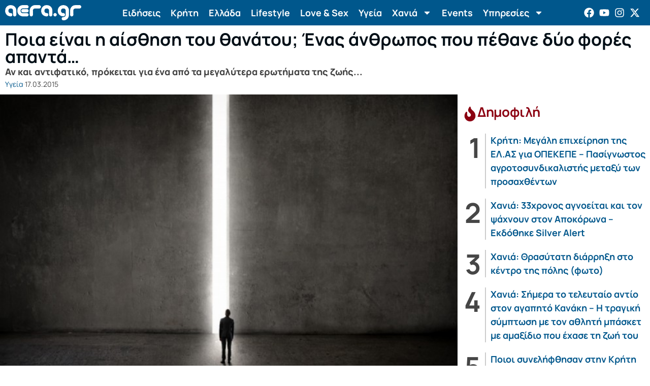

--- FILE ---
content_type: text/html; charset=UTF-8
request_url: https://www.aera.gr/poia-einai-i-aisthisi-tou-thanatou-enas-anthropos-pou-pethane-dyo-fores-apanta/
body_size: 31620
content:
<!doctype html>
<html lang="el" xmlns:og="http://opengraphprotocol.org/schema/" xmlns:fb="http://www.facebook.com/2008/fbml" prefix="og: https://ogp.me/ns#">
<head>
	<meta charset="UTF-8">
	<meta name="viewport" content="width=device-width, initial-scale=1">
	<link rel="profile" href="https://gmpg.org/xfn/11">
	
        <style id="pressidium-cc-styles">
            .pressidium-cc-theme {
                --cc-bg: #f9faff;
--cc-text: #112954;
--cc-btn-primary-bg: #3859d0;
--cc-btn-primary-text: #f9faff;
--cc-btn-primary-hover-bg: #1d2e38;
--cc-btn-primary-hover-text: #f9faff;
--cc-btn-secondary-bg: #dfe7f9;
--cc-btn-secondary-text: #112954;
--cc-btn-secondary-hover-bg: #c6d1ea;
--cc-btn-secondary-hover-text: #112954;
--cc-toggle-bg-off: #8fa8d6;
--cc-toggle-bg-on: #3859d0;
--cc-toggle-bg-readonly: #cbd8f1;
--cc-toggle-knob-bg: #fff;
--cc-toggle-knob-icon-color: #ecf2fa;
--cc-cookie-category-block-bg: #ebeff9;
--cc-cookie-category-block-bg-hover: #dbe5f9;
--cc-section-border: #f1f3f5;
--cc-block-text: #112954;
--cc-cookie-table-border: #e1e7f3;
--cc-overlay-bg: rgba(230, 235, 255, .85);
--cc-webkit-scrollbar-bg: #ebeff9;
--cc-webkit-scrollbar-bg-hover: #3859d0;
--cc-btn-floating-bg: #3859d0;
--cc-btn-floating-icon: #f9faff;
--cc-btn-floating-hover-bg: #1d2e38;
--cc-btn-floating-hover-icon: #f9faff;
            }
        </style>

        	<style>img:is([sizes="auto" i], [sizes^="auto," i]) { contain-intrinsic-size: 3000px 1500px }</style>
	
<!-- Google Tag Manager for WordPress by gtm4wp.com -->
<script data-cfasync="false" data-pagespeed-no-defer>
	var gtm4wp_datalayer_name = "dataLayer";
	var dataLayer = dataLayer || [];
</script>
<!-- End Google Tag Manager for WordPress by gtm4wp.com -->
<!-- Search Engine Optimization by Rank Math PRO - https://rankmath.com/ -->
<title>Ποια είναι η αίσθηση του θανάτου; Ένας άνθρωπος που πέθανε δύο φορές απαντά... - aera.gr</title>
<meta name="description" content="Αν και αντιφατικό, πρόκειται για ένα από τα μεγαλύτερα ερωτήματα της ζωής..."/>
<meta name="robots" content="follow, index, max-snippet:-1, max-video-preview:-1, max-image-preview:large"/>
<link rel="canonical" href="https://www.aera.gr/poia-einai-i-aisthisi-tou-thanatou-enas-anthropos-pou-pethane-dyo-fores-apanta/" />
<meta property="og:locale" content="el_GR" />
<meta property="og:type" content="article" />
<meta property="og:title" content="Ποια είναι η αίσθηση του θανάτου; Ένας άνθρωπος που πέθανε δύο φορές απαντά... - aera.gr" />
<meta property="og:description" content="Αν και αντιφατικό, πρόκειται για ένα από τα μεγαλύτερα ερωτήματα της ζωής..." />
<meta property="og:url" content="https://www.aera.gr/poia-einai-i-aisthisi-tou-thanatou-enas-anthropos-pou-pethane-dyo-fores-apanta/" />
<meta property="og:site_name" content="aera.gr" />
<meta property="article:publisher" content="https://www.facebook.com/ilikeaera/" />
<meta property="article:section" content="Υγεία" />
<meta property="og:image" content="https://www.aera.gr/wp-content/uploads/2015/03/fanatou.jpg" />
<meta property="og:image:secure_url" content="https://www.aera.gr/wp-content/uploads/2015/03/fanatou.jpg" />
<meta property="og:image:width" content="700" />
<meta property="og:image:height" content="438" />
<meta property="og:image:alt" content="Ποια είναι η αίσθηση του θανάτου; Ένας άνθρωπος που πέθανε δύο φορές απαντά..." />
<meta property="og:image:type" content="image/jpeg" />
<meta property="article:published_time" content="2015-03-17T16:30:00+02:00" />
<meta name="twitter:card" content="summary_large_image" />
<meta name="twitter:title" content="Ποια είναι η αίσθηση του θανάτου; Ένας άνθρωπος που πέθανε δύο φορές απαντά... - aera.gr" />
<meta name="twitter:description" content="Αν και αντιφατικό, πρόκειται για ένα από τα μεγαλύτερα ερωτήματα της ζωής..." />
<meta name="twitter:site" content="@aeragr" />
<meta name="twitter:creator" content="@aeragr" />
<meta name="twitter:image" content="https://www.aera.gr/wp-content/uploads/2015/03/fanatou.jpg" />
<meta name="twitter:label1" content="Written by" />
<meta name="twitter:data1" content="aera" />
<meta name="twitter:label2" content="Time to read" />
<meta name="twitter:data2" content="1 minute" />
<script type="application/ld+json" class="rank-math-schema-pro">{"@context":"https://schema.org","@graph":[{"@type":"Place","@id":"https://www.aera.gr/#place","geo":{"@type":"GeoCoordinates","latitude":"35.499513","longitude":"24.014314"},"hasMap":"https://www.google.com/maps/search/?api=1&amp;query=35.499513,24.014314","address":{"@type":"PostalAddress","streetAddress":"\u039c\u03af\u03ba\u03c1\u03b1\u03c2 \u0391\u03c3\u03af\u03b1\u03c2 18","addressLocality":"\u03a7\u03b1\u03bd\u03b9\u03ac","addressRegion":"\u039c\u03bf\u03c5\u03c1\u03bd\u03b9\u03ad\u03c2","postalCode":"73300","addressCountry":"\u0395\u03bb\u03bb\u03ac\u03b4\u03b1"}},{"@type":["NewsMediaOrganization","Organization"],"@id":"https://www.aera.gr/#organization","name":"aera.gr","url":"https://www.aera.gr","sameAs":["https://www.facebook.com/ilikeaera/","https://twitter.com/aeragr"],"email":"aera@aera.gr","address":{"@type":"PostalAddress","streetAddress":"\u039c\u03af\u03ba\u03c1\u03b1\u03c2 \u0391\u03c3\u03af\u03b1\u03c2 18","addressLocality":"\u03a7\u03b1\u03bd\u03b9\u03ac","addressRegion":"\u039c\u03bf\u03c5\u03c1\u03bd\u03b9\u03ad\u03c2","postalCode":"73300","addressCountry":"\u0395\u03bb\u03bb\u03ac\u03b4\u03b1"},"logo":{"@type":"ImageObject","@id":"https://www.aera.gr/#logo","url":"https://www.aera.gr/wp-content/uploads/2020/01/aeragr-logo.png","contentUrl":"https://www.aera.gr/wp-content/uploads/2020/01/aeragr-logo.png","caption":"aera.gr","inLanguage":"el","width":"192","height":"45"},"contactPoint":[{"@type":"ContactPoint","telephone":"+306937031498","contactType":"customer support"}],"location":{"@id":"https://www.aera.gr/#place"}},{"@type":"WebSite","@id":"https://www.aera.gr/#website","url":"https://www.aera.gr","name":"aera.gr","publisher":{"@id":"https://www.aera.gr/#organization"},"inLanguage":"el"},{"@type":"ImageObject","@id":"https://www.aera.gr/wp-content/uploads/2015/03/fanatou.jpg","url":"https://www.aera.gr/wp-content/uploads/2015/03/fanatou.jpg","width":"700","height":"438","caption":"\u03a0\u03bf\u03b9\u03b1 \u03b5\u03af\u03bd\u03b1\u03b9 \u03b7 \u03b1\u03af\u03c3\u03b8\u03b7\u03c3\u03b7 \u03c4\u03bf\u03c5 \u03b8\u03b1\u03bd\u03ac\u03c4\u03bf\u03c5; \u0388\u03bd\u03b1\u03c2 \u03ac\u03bd\u03b8\u03c1\u03c9\u03c0\u03bf\u03c2 \u03c0\u03bf\u03c5 \u03c0\u03ad\u03b8\u03b1\u03bd\u03b5 \u03b4\u03cd\u03bf \u03c6\u03bf\u03c1\u03ad\u03c2 \u03b1\u03c0\u03b1\u03bd\u03c4\u03ac...","inLanguage":"el"},{"@type":"BreadcrumbList","@id":"https://www.aera.gr/poia-einai-i-aisthisi-tou-thanatou-enas-anthropos-pou-pethane-dyo-fores-apanta/#breadcrumb","itemListElement":[{"@type":"ListItem","position":"1","item":{"@id":"https://www.aera.gr","name":"Home"}},{"@type":"ListItem","position":"2","item":{"@id":"https://www.aera.gr/poia-einai-i-aisthisi-tou-thanatou-enas-anthropos-pou-pethane-dyo-fores-apanta/","name":"\u03a0\u03bf\u03b9\u03b1 \u03b5\u03af\u03bd\u03b1\u03b9 \u03b7 \u03b1\u03af\u03c3\u03b8\u03b7\u03c3\u03b7 \u03c4\u03bf\u03c5 \u03b8\u03b1\u03bd\u03ac\u03c4\u03bf\u03c5; \u0388\u03bd\u03b1\u03c2 \u03ac\u03bd\u03b8\u03c1\u03c9\u03c0\u03bf\u03c2 \u03c0\u03bf\u03c5 \u03c0\u03ad\u03b8\u03b1\u03bd\u03b5 \u03b4\u03cd\u03bf \u03c6\u03bf\u03c1\u03ad\u03c2 \u03b1\u03c0\u03b1\u03bd\u03c4\u03ac&#8230;"}}]},{"@type":"WebPage","@id":"https://www.aera.gr/poia-einai-i-aisthisi-tou-thanatou-enas-anthropos-pou-pethane-dyo-fores-apanta/#webpage","url":"https://www.aera.gr/poia-einai-i-aisthisi-tou-thanatou-enas-anthropos-pou-pethane-dyo-fores-apanta/","name":"\u03a0\u03bf\u03b9\u03b1 \u03b5\u03af\u03bd\u03b1\u03b9 \u03b7 \u03b1\u03af\u03c3\u03b8\u03b7\u03c3\u03b7 \u03c4\u03bf\u03c5 \u03b8\u03b1\u03bd\u03ac\u03c4\u03bf\u03c5; \u0388\u03bd\u03b1\u03c2 \u03ac\u03bd\u03b8\u03c1\u03c9\u03c0\u03bf\u03c2 \u03c0\u03bf\u03c5 \u03c0\u03ad\u03b8\u03b1\u03bd\u03b5 \u03b4\u03cd\u03bf \u03c6\u03bf\u03c1\u03ad\u03c2 \u03b1\u03c0\u03b1\u03bd\u03c4\u03ac... - aera.gr","datePublished":"2015-03-17T16:30:00+02:00","dateModified":"2015-03-17T16:30:00+02:00","isPartOf":{"@id":"https://www.aera.gr/#website"},"primaryImageOfPage":{"@id":"https://www.aera.gr/wp-content/uploads/2015/03/fanatou.jpg"},"inLanguage":"el","breadcrumb":{"@id":"https://www.aera.gr/poia-einai-i-aisthisi-tou-thanatou-enas-anthropos-pou-pethane-dyo-fores-apanta/#breadcrumb"}},{"@type":"Person","@id":"https://www.aera.gr/poia-einai-i-aisthisi-tou-thanatou-enas-anthropos-pou-pethane-dyo-fores-apanta/#author","name":"aera","image":{"@type":"ImageObject","@id":"https://secure.gravatar.com/avatar/2f887eaec55440fc655c6a3ac3476a78c5dd091105f7494e3b7a15d41ae17927?s=96&amp;d=mm&amp;r=g","url":"https://secure.gravatar.com/avatar/2f887eaec55440fc655c6a3ac3476a78c5dd091105f7494e3b7a15d41ae17927?s=96&amp;d=mm&amp;r=g","caption":"aera","inLanguage":"el"},"worksFor":{"@id":"https://www.aera.gr/#organization"}},{"@type":"BlogPosting","headline":"\u03a0\u03bf\u03b9\u03b1 \u03b5\u03af\u03bd\u03b1\u03b9 \u03b7 \u03b1\u03af\u03c3\u03b8\u03b7\u03c3\u03b7 \u03c4\u03bf\u03c5 \u03b8\u03b1\u03bd\u03ac\u03c4\u03bf\u03c5; \u0388\u03bd\u03b1\u03c2 \u03ac\u03bd\u03b8\u03c1\u03c9\u03c0\u03bf\u03c2 \u03c0\u03bf\u03c5 \u03c0\u03ad\u03b8\u03b1\u03bd\u03b5 \u03b4\u03cd\u03bf \u03c6\u03bf\u03c1\u03ad\u03c2 \u03b1\u03c0\u03b1\u03bd\u03c4\u03ac... - aera.gr","datePublished":"2015-03-17T16:30:00+02:00","dateModified":"2015-03-17T16:30:00+02:00","author":{"@id":"https://www.aera.gr/poia-einai-i-aisthisi-tou-thanatou-enas-anthropos-pou-pethane-dyo-fores-apanta/#author","name":"aera"},"publisher":{"@id":"https://www.aera.gr/#organization"},"description":"\u0391\u03bd \u03ba\u03b1\u03b9 \u03b1\u03bd\u03c4\u03b9\u03c6\u03b1\u03c4\u03b9\u03ba\u03cc, \u03c0\u03c1\u03cc\u03ba\u03b5\u03b9\u03c4\u03b1\u03b9 \u03b3\u03b9\u03b1 \u03ad\u03bd\u03b1 \u03b1\u03c0\u03cc \u03c4\u03b1 \u03bc\u03b5\u03b3\u03b1\u03bb\u03cd\u03c4\u03b5\u03c1\u03b1 \u03b5\u03c1\u03c9\u03c4\u03ae\u03bc\u03b1\u03c4\u03b1 \u03c4\u03b7\u03c2 \u03b6\u03c9\u03ae\u03c2...","name":"\u03a0\u03bf\u03b9\u03b1 \u03b5\u03af\u03bd\u03b1\u03b9 \u03b7 \u03b1\u03af\u03c3\u03b8\u03b7\u03c3\u03b7 \u03c4\u03bf\u03c5 \u03b8\u03b1\u03bd\u03ac\u03c4\u03bf\u03c5; \u0388\u03bd\u03b1\u03c2 \u03ac\u03bd\u03b8\u03c1\u03c9\u03c0\u03bf\u03c2 \u03c0\u03bf\u03c5 \u03c0\u03ad\u03b8\u03b1\u03bd\u03b5 \u03b4\u03cd\u03bf \u03c6\u03bf\u03c1\u03ad\u03c2 \u03b1\u03c0\u03b1\u03bd\u03c4\u03ac... - aera.gr","@id":"https://www.aera.gr/poia-einai-i-aisthisi-tou-thanatou-enas-anthropos-pou-pethane-dyo-fores-apanta/#richSnippet","isPartOf":{"@id":"https://www.aera.gr/poia-einai-i-aisthisi-tou-thanatou-enas-anthropos-pou-pethane-dyo-fores-apanta/#webpage"},"image":{"@id":"https://www.aera.gr/wp-content/uploads/2015/03/fanatou.jpg"},"inLanguage":"el","mainEntityOfPage":{"@id":"https://www.aera.gr/poia-einai-i-aisthisi-tou-thanatou-enas-anthropos-pou-pethane-dyo-fores-apanta/#webpage"}}]}</script>
<!-- /Rank Math WordPress SEO plugin -->

<link rel="alternate" type="application/rss+xml" title="Ροή RSS &raquo; aera.gr" href="https://www.aera.gr/feed/" />
<link rel="alternate" type="application/rss+xml" title="Ροή Σχολίων &raquo; aera.gr" href="https://www.aera.gr/comments/feed/" />
<script id="wpp-js" src="https://www.aera.gr/wp-content/plugins/wordpress-popular-posts/assets/js/wpp.min.js?ver=7.3.6" data-sampling="1" data-sampling-rate="100" data-api-url="https://www.aera.gr/wp-json/wordpress-popular-posts" data-post-id="23804" data-token="58b77303c0" data-lang="0" data-debug="0"></script>
<meta property="og:title" content="Ποια είναι η αίσθηση του θανάτου; Ένας άνθρωπος που πέθανε δύο φορές απαντά&#8230;"/><meta property="og:type" content="article"/><meta property="og:url" content="https://www.aera.gr/poia-einai-i-aisthisi-tou-thanatou-enas-anthropos-pou-pethane-dyo-fores-apanta/"/><meta property="og:site_name" content=" aera.gr "/><meta property="og:image" content="https://www.aera.gr/wp-content/uploads/2015/03/fanatou.jpg"/><script>
window._wpemojiSettings = {"baseUrl":"https:\/\/s.w.org\/images\/core\/emoji\/16.0.1\/72x72\/","ext":".png","svgUrl":"https:\/\/s.w.org\/images\/core\/emoji\/16.0.1\/svg\/","svgExt":".svg","source":{"concatemoji":"https:\/\/www.aera.gr\/wp-includes\/js\/wp-emoji-release.min.js?ver=6.8.3"}};
/*! This file is auto-generated */
!function(s,n){var o,i,e;function c(e){try{var t={supportTests:e,timestamp:(new Date).valueOf()};sessionStorage.setItem(o,JSON.stringify(t))}catch(e){}}function p(e,t,n){e.clearRect(0,0,e.canvas.width,e.canvas.height),e.fillText(t,0,0);var t=new Uint32Array(e.getImageData(0,0,e.canvas.width,e.canvas.height).data),a=(e.clearRect(0,0,e.canvas.width,e.canvas.height),e.fillText(n,0,0),new Uint32Array(e.getImageData(0,0,e.canvas.width,e.canvas.height).data));return t.every(function(e,t){return e===a[t]})}function u(e,t){e.clearRect(0,0,e.canvas.width,e.canvas.height),e.fillText(t,0,0);for(var n=e.getImageData(16,16,1,1),a=0;a<n.data.length;a++)if(0!==n.data[a])return!1;return!0}function f(e,t,n,a){switch(t){case"flag":return n(e,"\ud83c\udff3\ufe0f\u200d\u26a7\ufe0f","\ud83c\udff3\ufe0f\u200b\u26a7\ufe0f")?!1:!n(e,"\ud83c\udde8\ud83c\uddf6","\ud83c\udde8\u200b\ud83c\uddf6")&&!n(e,"\ud83c\udff4\udb40\udc67\udb40\udc62\udb40\udc65\udb40\udc6e\udb40\udc67\udb40\udc7f","\ud83c\udff4\u200b\udb40\udc67\u200b\udb40\udc62\u200b\udb40\udc65\u200b\udb40\udc6e\u200b\udb40\udc67\u200b\udb40\udc7f");case"emoji":return!a(e,"\ud83e\udedf")}return!1}function g(e,t,n,a){var r="undefined"!=typeof WorkerGlobalScope&&self instanceof WorkerGlobalScope?new OffscreenCanvas(300,150):s.createElement("canvas"),o=r.getContext("2d",{willReadFrequently:!0}),i=(o.textBaseline="top",o.font="600 32px Arial",{});return e.forEach(function(e){i[e]=t(o,e,n,a)}),i}function t(e){var t=s.createElement("script");t.src=e,t.defer=!0,s.head.appendChild(t)}"undefined"!=typeof Promise&&(o="wpEmojiSettingsSupports",i=["flag","emoji"],n.supports={everything:!0,everythingExceptFlag:!0},e=new Promise(function(e){s.addEventListener("DOMContentLoaded",e,{once:!0})}),new Promise(function(t){var n=function(){try{var e=JSON.parse(sessionStorage.getItem(o));if("object"==typeof e&&"number"==typeof e.timestamp&&(new Date).valueOf()<e.timestamp+604800&&"object"==typeof e.supportTests)return e.supportTests}catch(e){}return null}();if(!n){if("undefined"!=typeof Worker&&"undefined"!=typeof OffscreenCanvas&&"undefined"!=typeof URL&&URL.createObjectURL&&"undefined"!=typeof Blob)try{var e="postMessage("+g.toString()+"("+[JSON.stringify(i),f.toString(),p.toString(),u.toString()].join(",")+"));",a=new Blob([e],{type:"text/javascript"}),r=new Worker(URL.createObjectURL(a),{name:"wpTestEmojiSupports"});return void(r.onmessage=function(e){c(n=e.data),r.terminate(),t(n)})}catch(e){}c(n=g(i,f,p,u))}t(n)}).then(function(e){for(var t in e)n.supports[t]=e[t],n.supports.everything=n.supports.everything&&n.supports[t],"flag"!==t&&(n.supports.everythingExceptFlag=n.supports.everythingExceptFlag&&n.supports[t]);n.supports.everythingExceptFlag=n.supports.everythingExceptFlag&&!n.supports.flag,n.DOMReady=!1,n.readyCallback=function(){n.DOMReady=!0}}).then(function(){return e}).then(function(){var e;n.supports.everything||(n.readyCallback(),(e=n.source||{}).concatemoji?t(e.concatemoji):e.wpemoji&&e.twemoji&&(t(e.twemoji),t(e.wpemoji)))}))}((window,document),window._wpemojiSettings);
</script>
<link rel='stylesheet' id='wgs2-css' href='https://www.aera.gr/wp-content/plugins/wp-google-search/wgs2.css?ver=6.8.3' media='all' />
<link rel='stylesheet' id='wgs3-css' href='https://www.aera.gr/wp-content/plugins/wp-google-search/wgs3.css?ver=6.8.3' media='all' />

<style id='wp-emoji-styles-inline-css'>

	img.wp-smiley, img.emoji {
		display: inline !important;
		border: none !important;
		box-shadow: none !important;
		height: 1em !important;
		width: 1em !important;
		margin: 0 0.07em !important;
		vertical-align: -0.1em !important;
		background: none !important;
		padding: 0 !important;
	}
</style>
<link rel='stylesheet' id='wp-block-library-css' href='https://www.aera.gr/wp-includes/css/dist/block-library/style.min.css?ver=6.8.3' media='all' />
<style id='pressidium-cookies-style-inline-css'>
.wp-block-pressidium-cookies{overflow-x:auto}.wp-block-pressidium-cookies table{border-collapse:collapse;width:100%}.wp-block-pressidium-cookies thead{border-bottom:3px solid}.wp-block-pressidium-cookies td,.wp-block-pressidium-cookies th{border:solid;padding:.5em}.wp-block-pressidium-cookies td.align-left,.wp-block-pressidium-cookies th.align-left{text-align:left}.wp-block-pressidium-cookies td.align-center,.wp-block-pressidium-cookies th.align-center{text-align:center}.wp-block-pressidium-cookies td.align-right,.wp-block-pressidium-cookies th.align-right{text-align:right}.wp-block-pressidium-cookies td.wrap{word-wrap:anywhere}.wp-block-pressidium-cookies .has-fixed-layout{table-layout:fixed;width:100%}.wp-block-pressidium-cookies .has-fixed-layout td,.wp-block-pressidium-cookies .has-fixed-layout th{word-break:break-word}.wp-block-pressidium-cookies.aligncenter,.wp-block-pressidium-cookies.alignleft,.wp-block-pressidium-cookies.alignright{display:table;width:auto}.wp-block-pressidium-cookies.aligncenter td,.wp-block-pressidium-cookies.aligncenter th,.wp-block-pressidium-cookies.alignleft td,.wp-block-pressidium-cookies.alignleft th,.wp-block-pressidium-cookies.alignright td,.wp-block-pressidium-cookies.alignright th{word-break:break-word}.wp-block-pressidium-cookies.is-style-stripes{background-color:transparent;border-collapse:inherit;border-spacing:0}.wp-block-pressidium-cookies.is-style-stripes tbody tr:nth-child(odd){background-color:var(--cc-block-stripe-color)}.wp-block-pressidium-cookies.is-style-stripes td,.wp-block-pressidium-cookies.is-style-stripes th{border-color:transparent}.wp-block-pressidium-cookies .has-border-color td,.wp-block-pressidium-cookies .has-border-color th,.wp-block-pressidium-cookies .has-border-color tr,.wp-block-pressidium-cookies .has-border-color>*{border-color:inherit}.wp-block-pressidium-cookies table[style*=border-top-color] tr:first-child,.wp-block-pressidium-cookies table[style*=border-top-color] tr:first-child td,.wp-block-pressidium-cookies table[style*=border-top-color] tr:first-child th,.wp-block-pressidium-cookies table[style*=border-top-color]>*,.wp-block-pressidium-cookies table[style*=border-top-color]>* td,.wp-block-pressidium-cookies table[style*=border-top-color]>* th{border-top-color:inherit}.wp-block-pressidium-cookies table[style*=border-top-color] tr:not(:first-child){border-top-color:currentColor}.wp-block-pressidium-cookies table[style*=border-right-color] td:last-child,.wp-block-pressidium-cookies table[style*=border-right-color] th,.wp-block-pressidium-cookies table[style*=border-right-color] tr,.wp-block-pressidium-cookies table[style*=border-right-color]>*{border-right-color:inherit}.wp-block-pressidium-cookies table[style*=border-bottom-color] tr:last-child,.wp-block-pressidium-cookies table[style*=border-bottom-color] tr:last-child td,.wp-block-pressidium-cookies table[style*=border-bottom-color] tr:last-child th,.wp-block-pressidium-cookies table[style*=border-bottom-color]>*,.wp-block-pressidium-cookies table[style*=border-bottom-color]>* td,.wp-block-pressidium-cookies table[style*=border-bottom-color]>* th{border-bottom-color:inherit}.wp-block-pressidium-cookies table[style*=border-bottom-color] tr:not(:last-child){border-bottom-color:currentColor}.wp-block-pressidium-cookies table[style*=border-left-color] td:first-child,.wp-block-pressidium-cookies table[style*=border-left-color] th,.wp-block-pressidium-cookies table[style*=border-left-color] tr,.wp-block-pressidium-cookies table[style*=border-left-color]>*{border-left-color:inherit}.wp-block-pressidium-cookies table[style*=border-style] td,.wp-block-pressidium-cookies table[style*=border-style] th,.wp-block-pressidium-cookies table[style*=border-style] tr,.wp-block-pressidium-cookies table[style*=border-style]>*{border-style:inherit}.wp-block-pressidium-cookies table[style*=border-width] td,.wp-block-pressidium-cookies table[style*=border-width] th,.wp-block-pressidium-cookies table[style*=border-width] tr,.wp-block-pressidium-cookies table[style*=border-width]>*{border-style:inherit;border-width:inherit}

</style>
<style id='global-styles-inline-css'>
:root{--wp--preset--aspect-ratio--square: 1;--wp--preset--aspect-ratio--4-3: 4/3;--wp--preset--aspect-ratio--3-4: 3/4;--wp--preset--aspect-ratio--3-2: 3/2;--wp--preset--aspect-ratio--2-3: 2/3;--wp--preset--aspect-ratio--16-9: 16/9;--wp--preset--aspect-ratio--9-16: 9/16;--wp--preset--color--black: #000000;--wp--preset--color--cyan-bluish-gray: #abb8c3;--wp--preset--color--white: #ffffff;--wp--preset--color--pale-pink: #f78da7;--wp--preset--color--vivid-red: #cf2e2e;--wp--preset--color--luminous-vivid-orange: #ff6900;--wp--preset--color--luminous-vivid-amber: #fcb900;--wp--preset--color--light-green-cyan: #7bdcb5;--wp--preset--color--vivid-green-cyan: #00d084;--wp--preset--color--pale-cyan-blue: #8ed1fc;--wp--preset--color--vivid-cyan-blue: #0693e3;--wp--preset--color--vivid-purple: #9b51e0;--wp--preset--gradient--vivid-cyan-blue-to-vivid-purple: linear-gradient(135deg,rgba(6,147,227,1) 0%,rgb(155,81,224) 100%);--wp--preset--gradient--light-green-cyan-to-vivid-green-cyan: linear-gradient(135deg,rgb(122,220,180) 0%,rgb(0,208,130) 100%);--wp--preset--gradient--luminous-vivid-amber-to-luminous-vivid-orange: linear-gradient(135deg,rgba(252,185,0,1) 0%,rgba(255,105,0,1) 100%);--wp--preset--gradient--luminous-vivid-orange-to-vivid-red: linear-gradient(135deg,rgba(255,105,0,1) 0%,rgb(207,46,46) 100%);--wp--preset--gradient--very-light-gray-to-cyan-bluish-gray: linear-gradient(135deg,rgb(238,238,238) 0%,rgb(169,184,195) 100%);--wp--preset--gradient--cool-to-warm-spectrum: linear-gradient(135deg,rgb(74,234,220) 0%,rgb(151,120,209) 20%,rgb(207,42,186) 40%,rgb(238,44,130) 60%,rgb(251,105,98) 80%,rgb(254,248,76) 100%);--wp--preset--gradient--blush-light-purple: linear-gradient(135deg,rgb(255,206,236) 0%,rgb(152,150,240) 100%);--wp--preset--gradient--blush-bordeaux: linear-gradient(135deg,rgb(254,205,165) 0%,rgb(254,45,45) 50%,rgb(107,0,62) 100%);--wp--preset--gradient--luminous-dusk: linear-gradient(135deg,rgb(255,203,112) 0%,rgb(199,81,192) 50%,rgb(65,88,208) 100%);--wp--preset--gradient--pale-ocean: linear-gradient(135deg,rgb(255,245,203) 0%,rgb(182,227,212) 50%,rgb(51,167,181) 100%);--wp--preset--gradient--electric-grass: linear-gradient(135deg,rgb(202,248,128) 0%,rgb(113,206,126) 100%);--wp--preset--gradient--midnight: linear-gradient(135deg,rgb(2,3,129) 0%,rgb(40,116,252) 100%);--wp--preset--font-size--small: 13px;--wp--preset--font-size--medium: 20px;--wp--preset--font-size--large: 36px;--wp--preset--font-size--x-large: 42px;--wp--preset--spacing--20: 0.44rem;--wp--preset--spacing--30: 0.67rem;--wp--preset--spacing--40: 1rem;--wp--preset--spacing--50: 1.5rem;--wp--preset--spacing--60: 2.25rem;--wp--preset--spacing--70: 3.38rem;--wp--preset--spacing--80: 5.06rem;--wp--preset--shadow--natural: 6px 6px 9px rgba(0, 0, 0, 0.2);--wp--preset--shadow--deep: 12px 12px 50px rgba(0, 0, 0, 0.4);--wp--preset--shadow--sharp: 6px 6px 0px rgba(0, 0, 0, 0.2);--wp--preset--shadow--outlined: 6px 6px 0px -3px rgba(255, 255, 255, 1), 6px 6px rgba(0, 0, 0, 1);--wp--preset--shadow--crisp: 6px 6px 0px rgba(0, 0, 0, 1);}:root { --wp--style--global--content-size: 800px;--wp--style--global--wide-size: 1200px; }:where(body) { margin: 0; }.wp-site-blocks > .alignleft { float: left; margin-right: 2em; }.wp-site-blocks > .alignright { float: right; margin-left: 2em; }.wp-site-blocks > .aligncenter { justify-content: center; margin-left: auto; margin-right: auto; }:where(.wp-site-blocks) > * { margin-block-start: 24px; margin-block-end: 0; }:where(.wp-site-blocks) > :first-child { margin-block-start: 0; }:where(.wp-site-blocks) > :last-child { margin-block-end: 0; }:root { --wp--style--block-gap: 24px; }:root :where(.is-layout-flow) > :first-child{margin-block-start: 0;}:root :where(.is-layout-flow) > :last-child{margin-block-end: 0;}:root :where(.is-layout-flow) > *{margin-block-start: 24px;margin-block-end: 0;}:root :where(.is-layout-constrained) > :first-child{margin-block-start: 0;}:root :where(.is-layout-constrained) > :last-child{margin-block-end: 0;}:root :where(.is-layout-constrained) > *{margin-block-start: 24px;margin-block-end: 0;}:root :where(.is-layout-flex){gap: 24px;}:root :where(.is-layout-grid){gap: 24px;}.is-layout-flow > .alignleft{float: left;margin-inline-start: 0;margin-inline-end: 2em;}.is-layout-flow > .alignright{float: right;margin-inline-start: 2em;margin-inline-end: 0;}.is-layout-flow > .aligncenter{margin-left: auto !important;margin-right: auto !important;}.is-layout-constrained > .alignleft{float: left;margin-inline-start: 0;margin-inline-end: 2em;}.is-layout-constrained > .alignright{float: right;margin-inline-start: 2em;margin-inline-end: 0;}.is-layout-constrained > .aligncenter{margin-left: auto !important;margin-right: auto !important;}.is-layout-constrained > :where(:not(.alignleft):not(.alignright):not(.alignfull)){max-width: var(--wp--style--global--content-size);margin-left: auto !important;margin-right: auto !important;}.is-layout-constrained > .alignwide{max-width: var(--wp--style--global--wide-size);}body .is-layout-flex{display: flex;}.is-layout-flex{flex-wrap: wrap;align-items: center;}.is-layout-flex > :is(*, div){margin: 0;}body .is-layout-grid{display: grid;}.is-layout-grid > :is(*, div){margin: 0;}body{padding-top: 0px;padding-right: 0px;padding-bottom: 0px;padding-left: 0px;}a:where(:not(.wp-element-button)){text-decoration: underline;}:root :where(.wp-element-button, .wp-block-button__link){background-color: #32373c;border-width: 0;color: #fff;font-family: inherit;font-size: inherit;line-height: inherit;padding: calc(0.667em + 2px) calc(1.333em + 2px);text-decoration: none;}.has-black-color{color: var(--wp--preset--color--black) !important;}.has-cyan-bluish-gray-color{color: var(--wp--preset--color--cyan-bluish-gray) !important;}.has-white-color{color: var(--wp--preset--color--white) !important;}.has-pale-pink-color{color: var(--wp--preset--color--pale-pink) !important;}.has-vivid-red-color{color: var(--wp--preset--color--vivid-red) !important;}.has-luminous-vivid-orange-color{color: var(--wp--preset--color--luminous-vivid-orange) !important;}.has-luminous-vivid-amber-color{color: var(--wp--preset--color--luminous-vivid-amber) !important;}.has-light-green-cyan-color{color: var(--wp--preset--color--light-green-cyan) !important;}.has-vivid-green-cyan-color{color: var(--wp--preset--color--vivid-green-cyan) !important;}.has-pale-cyan-blue-color{color: var(--wp--preset--color--pale-cyan-blue) !important;}.has-vivid-cyan-blue-color{color: var(--wp--preset--color--vivid-cyan-blue) !important;}.has-vivid-purple-color{color: var(--wp--preset--color--vivid-purple) !important;}.has-black-background-color{background-color: var(--wp--preset--color--black) !important;}.has-cyan-bluish-gray-background-color{background-color: var(--wp--preset--color--cyan-bluish-gray) !important;}.has-white-background-color{background-color: var(--wp--preset--color--white) !important;}.has-pale-pink-background-color{background-color: var(--wp--preset--color--pale-pink) !important;}.has-vivid-red-background-color{background-color: var(--wp--preset--color--vivid-red) !important;}.has-luminous-vivid-orange-background-color{background-color: var(--wp--preset--color--luminous-vivid-orange) !important;}.has-luminous-vivid-amber-background-color{background-color: var(--wp--preset--color--luminous-vivid-amber) !important;}.has-light-green-cyan-background-color{background-color: var(--wp--preset--color--light-green-cyan) !important;}.has-vivid-green-cyan-background-color{background-color: var(--wp--preset--color--vivid-green-cyan) !important;}.has-pale-cyan-blue-background-color{background-color: var(--wp--preset--color--pale-cyan-blue) !important;}.has-vivid-cyan-blue-background-color{background-color: var(--wp--preset--color--vivid-cyan-blue) !important;}.has-vivid-purple-background-color{background-color: var(--wp--preset--color--vivid-purple) !important;}.has-black-border-color{border-color: var(--wp--preset--color--black) !important;}.has-cyan-bluish-gray-border-color{border-color: var(--wp--preset--color--cyan-bluish-gray) !important;}.has-white-border-color{border-color: var(--wp--preset--color--white) !important;}.has-pale-pink-border-color{border-color: var(--wp--preset--color--pale-pink) !important;}.has-vivid-red-border-color{border-color: var(--wp--preset--color--vivid-red) !important;}.has-luminous-vivid-orange-border-color{border-color: var(--wp--preset--color--luminous-vivid-orange) !important;}.has-luminous-vivid-amber-border-color{border-color: var(--wp--preset--color--luminous-vivid-amber) !important;}.has-light-green-cyan-border-color{border-color: var(--wp--preset--color--light-green-cyan) !important;}.has-vivid-green-cyan-border-color{border-color: var(--wp--preset--color--vivid-green-cyan) !important;}.has-pale-cyan-blue-border-color{border-color: var(--wp--preset--color--pale-cyan-blue) !important;}.has-vivid-cyan-blue-border-color{border-color: var(--wp--preset--color--vivid-cyan-blue) !important;}.has-vivid-purple-border-color{border-color: var(--wp--preset--color--vivid-purple) !important;}.has-vivid-cyan-blue-to-vivid-purple-gradient-background{background: var(--wp--preset--gradient--vivid-cyan-blue-to-vivid-purple) !important;}.has-light-green-cyan-to-vivid-green-cyan-gradient-background{background: var(--wp--preset--gradient--light-green-cyan-to-vivid-green-cyan) !important;}.has-luminous-vivid-amber-to-luminous-vivid-orange-gradient-background{background: var(--wp--preset--gradient--luminous-vivid-amber-to-luminous-vivid-orange) !important;}.has-luminous-vivid-orange-to-vivid-red-gradient-background{background: var(--wp--preset--gradient--luminous-vivid-orange-to-vivid-red) !important;}.has-very-light-gray-to-cyan-bluish-gray-gradient-background{background: var(--wp--preset--gradient--very-light-gray-to-cyan-bluish-gray) !important;}.has-cool-to-warm-spectrum-gradient-background{background: var(--wp--preset--gradient--cool-to-warm-spectrum) !important;}.has-blush-light-purple-gradient-background{background: var(--wp--preset--gradient--blush-light-purple) !important;}.has-blush-bordeaux-gradient-background{background: var(--wp--preset--gradient--blush-bordeaux) !important;}.has-luminous-dusk-gradient-background{background: var(--wp--preset--gradient--luminous-dusk) !important;}.has-pale-ocean-gradient-background{background: var(--wp--preset--gradient--pale-ocean) !important;}.has-electric-grass-gradient-background{background: var(--wp--preset--gradient--electric-grass) !important;}.has-midnight-gradient-background{background: var(--wp--preset--gradient--midnight) !important;}.has-small-font-size{font-size: var(--wp--preset--font-size--small) !important;}.has-medium-font-size{font-size: var(--wp--preset--font-size--medium) !important;}.has-large-font-size{font-size: var(--wp--preset--font-size--large) !important;}.has-x-large-font-size{font-size: var(--wp--preset--font-size--x-large) !important;}
:root :where(.wp-block-pullquote){font-size: 1.5em;line-height: 1.6;}
</style>
<link rel='stylesheet' id='super-rss-reader-css' href='https://www.aera.gr/wp-content/plugins/super-rss-reader/public/css/style.min.css?ver=5.4' media='all' />
<link rel='stylesheet' id='mc4wp-form-themes-css' href='https://www.aera.gr/wp-content/plugins/mailchimp-for-wp/assets/css/form-themes.css?ver=4.10.9' media='all' />
<link rel='stylesheet' id='cookie-consent-client-style-css' href='https://www.aera.gr/wp-content/plugins/pressidium-cookie-consent/public/bundle.client.css?ver=3ac109fe55eafdb96680' media='all' />
<link rel='stylesheet' id='wordpress-popular-posts-css-css' href='https://www.aera.gr/wp-content/plugins/wordpress-popular-posts/assets/css/wpp.css?ver=7.3.6' media='all' />
<link rel='stylesheet' id='hello-elementor-css' href='https://www.aera.gr/wp-content/themes/hello-elementor/assets/css/reset.css?ver=3.4.5' media='all' />
<link rel='stylesheet' id='elementor-frontend-css' href='https://www.aera.gr/wp-content/plugins/elementor/assets/css/frontend.min.css?ver=3.33.4' media='all' />
<link rel='stylesheet' id='widget-image-css' href='https://www.aera.gr/wp-content/plugins/elementor/assets/css/widget-image.min.css?ver=3.33.4' media='all' />
<link rel='stylesheet' id='widget-nav-menu-css' href='https://www.aera.gr/wp-content/plugins/elementor-pro/assets/css/widget-nav-menu.min.css?ver=3.33.2' media='all' />
<link rel='stylesheet' id='widget-icon-list-css' href='https://www.aera.gr/wp-content/plugins/elementor/assets/css/widget-icon-list.min.css?ver=3.33.4' media='all' />
<link rel='stylesheet' id='widget-social-icons-css' href='https://www.aera.gr/wp-content/plugins/elementor/assets/css/widget-social-icons.min.css?ver=3.33.4' media='all' />
<link rel='stylesheet' id='e-apple-webkit-css' href='https://www.aera.gr/wp-content/plugins/elementor/assets/css/conditionals/apple-webkit.min.css?ver=3.33.4' media='all' />
<link rel='stylesheet' id='widget-search-css' href='https://www.aera.gr/wp-content/plugins/elementor-pro/assets/css/widget-search.min.css?ver=3.33.2' media='all' />
<link rel='stylesheet' id='e-animation-fadeInRight-css' href='https://www.aera.gr/wp-content/plugins/elementor/assets/lib/animations/styles/fadeInRight.min.css?ver=3.33.4' media='all' />
<link rel='stylesheet' id='widget-off-canvas-css' href='https://www.aera.gr/wp-content/plugins/elementor-pro/assets/css/widget-off-canvas.min.css?ver=3.33.2' media='all' />
<link rel='stylesheet' id='e-sticky-css' href='https://www.aera.gr/wp-content/plugins/elementor-pro/assets/css/modules/sticky.min.css?ver=3.33.2' media='all' />
<link rel='stylesheet' id='widget-heading-css' href='https://www.aera.gr/wp-content/plugins/elementor/assets/css/widget-heading.min.css?ver=3.33.4' media='all' />
<link rel='stylesheet' id='widget-post-info-css' href='https://www.aera.gr/wp-content/plugins/elementor-pro/assets/css/widget-post-info.min.css?ver=3.33.2' media='all' />
<link rel='stylesheet' id='widget-divider-css' href='https://www.aera.gr/wp-content/plugins/elementor/assets/css/widget-divider.min.css?ver=3.33.4' media='all' />
<link rel='stylesheet' id='widget-icon-box-css' href='https://www.aera.gr/wp-content/plugins/elementor/assets/css/widget-icon-box.min.css?ver=3.33.4' media='all' />
<link rel='stylesheet' id='elementor-post-172470-css' href='https://www.aera.gr/wp-content/uploads/elementor/css/post-172470.css?ver=1765940466' media='all' />
<link rel='stylesheet' id='elementor-post-166138-css' href='https://www.aera.gr/wp-content/uploads/elementor/css/post-166138.css?ver=1765940466' media='all' />
<link rel='stylesheet' id='elementor-post-166170-css' href='https://www.aera.gr/wp-content/uploads/elementor/css/post-166170.css?ver=1765940466' media='all' />
<link rel='stylesheet' id='elementor-post-166184-css' href='https://www.aera.gr/wp-content/uploads/elementor/css/post-166184.css?ver=1765940466' media='all' />
<link rel='stylesheet' id='heateor_sss_frontend_css-css' href='https://www.aera.gr/wp-content/plugins/sassy-social-share/public/css/sassy-social-share-public.css?ver=3.3.79' media='all' />
<style id='heateor_sss_frontend_css-inline-css'>
.heateor_sss_button_instagram span.heateor_sss_svg,a.heateor_sss_instagram span.heateor_sss_svg{background:radial-gradient(circle at 30% 107%,#fdf497 0,#fdf497 5%,#fd5949 45%,#d6249f 60%,#285aeb 90%)}.heateor_sss_horizontal_sharing .heateor_sss_svg,.heateor_sss_standard_follow_icons_container .heateor_sss_svg{color:#fff;border-width:0px;border-style:solid;border-color:transparent}.heateor_sss_horizontal_sharing .heateorSssTCBackground{color:#666}.heateor_sss_horizontal_sharing span.heateor_sss_svg:hover,.heateor_sss_standard_follow_icons_container span.heateor_sss_svg:hover{border-color:transparent;}.heateor_sss_vertical_sharing span.heateor_sss_svg,.heateor_sss_floating_follow_icons_container span.heateor_sss_svg{color:#fff;border-width:0px;border-style:solid;border-color:transparent;}.heateor_sss_vertical_sharing .heateorSssTCBackground{color:#666;}.heateor_sss_vertical_sharing span.heateor_sss_svg:hover,.heateor_sss_floating_follow_icons_container span.heateor_sss_svg:hover{border-color:transparent;}@media screen and (max-width:783px) {.heateor_sss_vertical_sharing{display:none!important}}div.heateor_sss_sharing_title{text-align:center}div.heateor_sss_sharing_ul{width:100%;text-align:center;}div.heateor_sss_horizontal_sharing div.heateor_sss_sharing_ul a{float:none!important;display:inline-block;}
</style>
<link rel='stylesheet' id='elementor-gf-local-manrope-css' href='https://www.aera.gr/wp-content/uploads/elementor/google-fonts/css/manrope.css?ver=1742266826' media='all' />
<link rel='stylesheet' id='elementor-gf-local-inter-css' href='https://www.aera.gr/wp-content/uploads/elementor/google-fonts/css/inter.css?ver=1742266877' media='all' />
<script id="consent-mode-script-js-extra">
var pressidiumCCGCM = {"gcm":{"enabled":false,"implementation":"gtag","ads_data_redaction":false,"url_passthrough":false,"regions":[]}};
</script>
<script src="https://www.aera.gr/wp-content/plugins/pressidium-cookie-consent/public/consent-mode.js?ver=e12e26152e9ebe6a26ba" id="consent-mode-script-js"></script>
<script src="https://www.aera.gr/wp-includes/js/jquery/jquery.min.js?ver=3.7.1" id="jquery-core-js"></script>
<script src="https://www.aera.gr/wp-includes/js/jquery/jquery-migrate.min.js?ver=3.4.1" id="jquery-migrate-js"></script>
<script src="https://www.aera.gr/wp-content/plugins/super-rss-reader/public/js/jquery.easy-ticker.min.js?ver=5.4" id="jquery-easy-ticker-js"></script>
<script src="https://www.aera.gr/wp-content/plugins/super-rss-reader/public/js/script.min.js?ver=5.4" id="super-rss-reader-js"></script>
<link rel="https://api.w.org/" href="https://www.aera.gr/wp-json/" /><link rel="alternate" title="JSON" type="application/json" href="https://www.aera.gr/wp-json/wp/v2/posts/23804" /><link rel="EditURI" type="application/rsd+xml" title="RSD" href="https://www.aera.gr/xmlrpc.php?rsd" />
<link rel='shortlink' href='https://www.aera.gr/?p=23804' />
<link rel="alternate" title="oEmbed (JSON)" type="application/json+oembed" href="https://www.aera.gr/wp-json/oembed/1.0/embed?url=https%3A%2F%2Fwww.aera.gr%2Fpoia-einai-i-aisthisi-tou-thanatou-enas-anthropos-pou-pethane-dyo-fores-apanta%2F" />
<link rel="alternate" title="oEmbed (XML)" type="text/xml+oembed" href="https://www.aera.gr/wp-json/oembed/1.0/embed?url=https%3A%2F%2Fwww.aera.gr%2Fpoia-einai-i-aisthisi-tou-thanatou-enas-anthropos-pou-pethane-dyo-fores-apanta%2F&#038;format=xml" />
<meta name="generator" content="Redux 4.5.8" />  <script src="https://cdn.onesignal.com/sdks/web/v16/OneSignalSDK.page.js" defer></script>
  <script>
          window.OneSignalDeferred = window.OneSignalDeferred || [];
          OneSignalDeferred.push(async function(OneSignal) {
            await OneSignal.init({
              appId: "94d95633-860a-4e63-8159-657888c21342",
              serviceWorkerOverrideForTypical: true,
              path: "https://www.aera.gr/wp-content/plugins/onesignal-free-web-push-notifications/sdk_files/",
              serviceWorkerParam: { scope: "/wp-content/plugins/onesignal-free-web-push-notifications/sdk_files/push/onesignal/" },
              serviceWorkerPath: "OneSignalSDKWorker.js",
            });
          });

          // Unregister the legacy OneSignal service worker to prevent scope conflicts
          if (navigator.serviceWorker) {
            navigator.serviceWorker.getRegistrations().then((registrations) => {
              // Iterate through all registered service workers
              registrations.forEach((registration) => {
                // Check the script URL to identify the specific service worker
                if (registration.active && registration.active.scriptURL.includes('OneSignalSDKWorker.js.php')) {
                  // Unregister the service worker
                  registration.unregister().then((success) => {
                    if (success) {
                      console.log('OneSignalSW: Successfully unregistered:', registration.active.scriptURL);
                    } else {
                      console.log('OneSignalSW: Failed to unregister:', registration.active.scriptURL);
                    }
                  });
                }
              });
            }).catch((error) => {
              console.error('Error fetching service worker registrations:', error);
            });
        }
        </script>

<!-- Google Tag Manager for WordPress by gtm4wp.com -->
<!-- GTM Container placement set to automatic -->
<script data-cfasync="false" data-pagespeed-no-defer>
	var dataLayer_content = {"pagePostType":"post","pagePostType2":"single-post","pageCategory":["health"],"pagePostAuthor":"aera"};
	dataLayer.push( dataLayer_content );
</script>
<script data-cfasync="false" data-pagespeed-no-defer>
(function(w,d,s,l,i){w[l]=w[l]||[];w[l].push({'gtm.start':
new Date().getTime(),event:'gtm.js'});var f=d.getElementsByTagName(s)[0],
j=d.createElement(s),dl=l!='dataLayer'?'&l='+l:'';j.async=true;j.src=
'//www.googletagmanager.com/gtm.js?id='+i+dl;f.parentNode.insertBefore(j,f);
})(window,document,'script','dataLayer','GTM-566JSW');
</script>
<!-- End Google Tag Manager for WordPress by gtm4wp.com -->            <style id="wpp-loading-animation-styles">@-webkit-keyframes bgslide{from{background-position-x:0}to{background-position-x:-200%}}@keyframes bgslide{from{background-position-x:0}to{background-position-x:-200%}}.wpp-widget-block-placeholder,.wpp-shortcode-placeholder{margin:0 auto;width:60px;height:3px;background:#dd3737;background:linear-gradient(90deg,#dd3737 0%,#571313 10%,#dd3737 100%);background-size:200% auto;border-radius:3px;-webkit-animation:bgslide 1s infinite linear;animation:bgslide 1s infinite linear}</style>
            <meta name="description" content="Αν και αντιφατικό, πρόκειται για ένα από τα μεγαλύτερα ερωτήματα της ζωής...">
<meta name="generator" content="Elementor 3.33.4; features: e_font_icon_svg, additional_custom_breakpoints; settings: css_print_method-external, google_font-enabled, font_display-swap">
			<style>
				.e-con.e-parent:nth-of-type(n+4):not(.e-lazyloaded):not(.e-no-lazyload),
				.e-con.e-parent:nth-of-type(n+4):not(.e-lazyloaded):not(.e-no-lazyload) * {
					background-image: none !important;
				}
				@media screen and (max-height: 1024px) {
					.e-con.e-parent:nth-of-type(n+3):not(.e-lazyloaded):not(.e-no-lazyload),
					.e-con.e-parent:nth-of-type(n+3):not(.e-lazyloaded):not(.e-no-lazyload) * {
						background-image: none !important;
					}
				}
				@media screen and (max-height: 640px) {
					.e-con.e-parent:nth-of-type(n+2):not(.e-lazyloaded):not(.e-no-lazyload),
					.e-con.e-parent:nth-of-type(n+2):not(.e-lazyloaded):not(.e-no-lazyload) * {
						background-image: none !important;
					}
				}
			</style>
			<link rel="icon" href="https://www.aera.gr/wp-content/uploads/2018/04/favicon.ico" sizes="32x32" />
<link rel="icon" href="https://www.aera.gr/wp-content/uploads/2018/04/favicon.ico" sizes="192x192" />
<link rel="apple-touch-icon" href="https://www.aera.gr/wp-content/uploads/2018/04/favicon.ico" />
<meta name="msapplication-TileImage" content="https://www.aera.gr/wp-content/uploads/2018/04/favicon.ico" />
		<style id="wp-custom-css">
			.cmplz-placeholder-parent {
    height: initial;
}
ol.wpp-list {
    list-style-type: none;
    margin: 0 0 0 3em;
    padding: 0;
    counter-reset: li-counter;
}
    ol.wpp-list > li {
        overflow: visible !important;
        position: relative;
        margin-bottom: 20px;
        padding-left: 0.5em;
        min-height: 3em;
        border-left: 2px solid #CCCCCC;
    }
    ol.wpp-list > li:before {
        position: absolute;
        top: 0;
        left: -1em;
        width: 0.8em;
        font-size: 3em;
        line-height: 1;
        font-weight: bold;
        text-align: right;
        color: #464646;
        content: counter(li-counter);
        counter-increment: li-counter;
    }
        ol.wpp-list li span.wpp-stats {
            display:block;
        }		</style>
		</head>
<body class="wp-singular post-template-default single single-post postid-23804 single-format-standard wp-custom-logo wp-embed-responsive wp-theme-hello-elementor pressidium-cc-theme hello-elementor-default elementor-default elementor-kit-172470 elementor-page-166123 elementor-page-166184">


<!-- GTM Container placement set to automatic -->
<!-- Google Tag Manager (noscript) -->
				<noscript><iframe src="https://www.googletagmanager.com/ns.html?id=GTM-566JSW" height="0" width="0" style="display:none;visibility:hidden" aria-hidden="true"></iframe></noscript>
<!-- End Google Tag Manager (noscript) -->

		<header data-elementor-type="header" data-elementor-id="166138" class="elementor elementor-166138 elementor-location-header" data-elementor-post-type="elementor_library">
			<header class="elementor-element elementor-element-51779cc e-flex e-con-boxed e-con e-parent" data-id="51779cc" data-element_type="container" data-settings="{&quot;background_background&quot;:&quot;classic&quot;,&quot;sticky&quot;:&quot;top&quot;,&quot;sticky_on&quot;:[&quot;desktop&quot;,&quot;tablet&quot;,&quot;mobile&quot;],&quot;sticky_offset&quot;:0,&quot;sticky_effects_offset&quot;:0,&quot;sticky_anchor_link_offset&quot;:0}">
					<div class="e-con-inner">
				<div class="elementor-element elementor-element-b94a393 elementor-widget elementor-widget-image" data-id="b94a393" data-element_type="widget" data-widget_type="image.default">
																<a href="https://www.aera.gr">
							<img width="150" height="30" src="https://www.aera.gr/wp-content/uploads/2024/09/aera-logo-white.png" class="attachment-large size-large wp-image-169965" alt="aera.gr" />								</a>
															</div>
				<div class="elementor-element elementor-element-eaa10be elementor-nav-menu__align-center elementor-nav-menu--stretch elementor-nav-menu__text-align-center elementor-widget-mobile__width-initial elementor-hidden-tablet elementor-hidden-mobile elementor-nav-menu--dropdown-tablet elementor-nav-menu--toggle elementor-nav-menu--burger elementor-widget elementor-widget-nav-menu" data-id="eaa10be" data-element_type="widget" data-settings="{&quot;full_width&quot;:&quot;stretch&quot;,&quot;layout&quot;:&quot;horizontal&quot;,&quot;submenu_icon&quot;:{&quot;value&quot;:&quot;&lt;svg aria-hidden=\&quot;true\&quot; class=\&quot;e-font-icon-svg e-fas-caret-down\&quot; viewBox=\&quot;0 0 320 512\&quot; xmlns=\&quot;http:\/\/www.w3.org\/2000\/svg\&quot;&gt;&lt;path d=\&quot;M31.3 192h257.3c17.8 0 26.7 21.5 14.1 34.1L174.1 354.8c-7.8 7.8-20.5 7.8-28.3 0L17.2 226.1C4.6 213.5 13.5 192 31.3 192z\&quot;&gt;&lt;\/path&gt;&lt;\/svg&gt;&quot;,&quot;library&quot;:&quot;fa-solid&quot;},&quot;toggle&quot;:&quot;burger&quot;}" data-widget_type="nav-menu.default">
								<nav aria-label="Menu" class="elementor-nav-menu--main elementor-nav-menu__container elementor-nav-menu--layout-horizontal e--pointer-none">
				<ul id="menu-1-eaa10be" class="elementor-nav-menu"><li class="menu-item menu-item-type-post_type menu-item-object-page current_page_parent menu-item-63440"><a href="https://www.aera.gr/news/" class="elementor-item">Ειδήσεις</a></li>
<li class="menu-item menu-item-type-taxonomy menu-item-object-category menu-item-63437"><a href="https://www.aera.gr/category/news/crete/" class="elementor-item">Κρήτη</a></li>
<li class="menu-item menu-item-type-taxonomy menu-item-object-category menu-item-63512"><a href="https://www.aera.gr/category/news/greece/" class="elementor-item">Ελλάδα</a></li>
<li class="menu-item menu-item-type-taxonomy menu-item-object-category menu-item-63508"><a href="https://www.aera.gr/category/news/lifestyle/" class="elementor-item">Lifestyle</a></li>
<li class="menu-item menu-item-type-taxonomy menu-item-object-category menu-item-63509"><a href="https://www.aera.gr/category/news/sex/" class="elementor-item">Love &amp; Sex</a></li>
<li class="menu-item menu-item-type-taxonomy menu-item-object-category current-post-ancestor current-menu-parent current-post-parent menu-item-63515"><a href="https://www.aera.gr/category/news/health/" class="elementor-item">Υγεία</a></li>
<li class="menu-item menu-item-type-custom menu-item-object-custom menu-item-has-children menu-item-141869"><a href="https://www.aera.gr/chania/?id=menu" class="elementor-item">Χανιά</a>
<ul class="sub-menu elementor-nav-menu--dropdown">
	<li class="menu-item menu-item-type-custom menu-item-object-custom menu-item-154818"><a href="https://www.aera.gr/chania/cat/agora-katasthmata/?id=menu" class="elementor-sub-item">Καταστήματα</a></li>
	<li class="menu-item menu-item-type-custom menu-item-object-custom menu-item-154819"><a href="https://www.aera.gr/chania/cat/chania-fagito-poto/?id=menu" class="elementor-sub-item">Φαγητό και ποτό</a></li>
	<li class="menu-item menu-item-type-custom menu-item-object-custom menu-item-154820"><a href="https://www.aera.gr/chania/cat/estiatoria-chania/?id=menu" class="elementor-sub-item">Εστιατόρια</a></li>
	<li class="menu-item menu-item-type-custom menu-item-object-custom menu-item-154822"><a href="https://www.aera.gr/chania/cat/ygeia-kai-omorfia/?id=menu" class="elementor-sub-item">Ευξία</a></li>
	<li class="menu-item menu-item-type-custom menu-item-object-custom menu-item-154821"><a href="https://www.aera.gr/chania/cat/gamos-vaptisi-chania/?id=menu" class="elementor-sub-item">Γάμος &#038; Βάπτιση</a></li>
	<li class="menu-item menu-item-type-custom menu-item-object-custom menu-item-154823"><a href="https://www.aera.gr/chania/cat/diakopes-chania/?id=menu" class="elementor-sub-item">Διακοπές &#8211; Ξενοδοχεία</a></li>
	<li class="menu-item menu-item-type-custom menu-item-object-custom menu-item-154817"><a href="https://www.aera.gr/chania/cat/chania-ti-na-do/?id=menu" class="elementor-sub-item">Τι να δω;</a></li>
	<li class="menu-item menu-item-type-custom menu-item-object-custom menu-item-154824"><a href="https://www.aera.gr/chania/cat/aksiotheata-chania/?id=menu" class="elementor-sub-item">Αξιοθέατα</a></li>
	<li class="menu-item menu-item-type-taxonomy menu-item-object-category menu-item-63506"><a href="https://www.aera.gr/category/chania-art/" class="elementor-sub-item">Άρθρα για την Κρήτη</a></li>
	<li class="menu-item menu-item-type-custom menu-item-object-custom menu-item-152680"><a href="https://www.aera.gr/chania/old-harbor-xania-live-camera/?id=menu" class="elementor-sub-item">Live camera Χανιά</a></li>
	<li class="menu-item menu-item-type-custom menu-item-object-custom menu-item-152095"><a href="https://www.aera.gr/chania/kairos-chania/?id=menu" class="elementor-sub-item">Ο καιρός στα Χανιά</a></li>
</ul>
</li>
<li class="menu-item menu-item-type-custom menu-item-object-custom menu-item-142684"><a href="https://www.aera.gr/chania/events/?id=menu" class="elementor-item">Events</a></li>
<li class="menu-item menu-item-type-post_type menu-item-object-page menu-item-has-children menu-item-96672"><a href="https://www.aera.gr/ypiresies/" class="elementor-item">Υπηρεσίες</a>
<ul class="sub-menu elementor-nav-menu--dropdown">
	<li class="menu-item menu-item-type-post_type menu-item-object-page menu-item-96674"><a href="https://www.aera.gr/portfolio/" class="elementor-sub-item">Κατασκευή site</a></li>
	<li class="menu-item menu-item-type-post_type menu-item-object-page menu-item-96677"><a href="https://www.aera.gr/about/" class="elementor-sub-item">Σχετικά με εμάς</a></li>
	<li class="menu-item menu-item-type-post_type menu-item-object-page menu-item-96675"><a href="https://www.aera.gr/advertise/" class="elementor-sub-item">Διαφημιστείτε</a></li>
</ul>
</li>
</ul>			</nav>
					<div class="elementor-menu-toggle" role="button" tabindex="0" aria-label="Menu Toggle" aria-expanded="false">
			<svg aria-hidden="true" role="presentation" class="elementor-menu-toggle__icon--open e-font-icon-svg e-eicon-menu-bar" viewBox="0 0 1000 1000" xmlns="http://www.w3.org/2000/svg"><path d="M104 333H896C929 333 958 304 958 271S929 208 896 208H104C71 208 42 237 42 271S71 333 104 333ZM104 583H896C929 583 958 554 958 521S929 458 896 458H104C71 458 42 487 42 521S71 583 104 583ZM104 833H896C929 833 958 804 958 771S929 708 896 708H104C71 708 42 737 42 771S71 833 104 833Z"></path></svg><svg aria-hidden="true" role="presentation" class="elementor-menu-toggle__icon--close e-font-icon-svg e-eicon-close" viewBox="0 0 1000 1000" xmlns="http://www.w3.org/2000/svg"><path d="M742 167L500 408 258 167C246 154 233 150 217 150 196 150 179 158 167 167 154 179 150 196 150 212 150 229 154 242 171 254L408 500 167 742C138 771 138 800 167 829 196 858 225 858 254 829L496 587 738 829C750 842 767 846 783 846 800 846 817 842 829 829 842 817 846 804 846 783 846 767 842 750 829 737L588 500 833 258C863 229 863 200 833 171 804 137 775 137 742 167Z"></path></svg>		</div>
					<nav class="elementor-nav-menu--dropdown elementor-nav-menu__container" aria-hidden="true">
				<ul id="menu-2-eaa10be" class="elementor-nav-menu"><li class="menu-item menu-item-type-post_type menu-item-object-page current_page_parent menu-item-63440"><a href="https://www.aera.gr/news/" class="elementor-item" tabindex="-1">Ειδήσεις</a></li>
<li class="menu-item menu-item-type-taxonomy menu-item-object-category menu-item-63437"><a href="https://www.aera.gr/category/news/crete/" class="elementor-item" tabindex="-1">Κρήτη</a></li>
<li class="menu-item menu-item-type-taxonomy menu-item-object-category menu-item-63512"><a href="https://www.aera.gr/category/news/greece/" class="elementor-item" tabindex="-1">Ελλάδα</a></li>
<li class="menu-item menu-item-type-taxonomy menu-item-object-category menu-item-63508"><a href="https://www.aera.gr/category/news/lifestyle/" class="elementor-item" tabindex="-1">Lifestyle</a></li>
<li class="menu-item menu-item-type-taxonomy menu-item-object-category menu-item-63509"><a href="https://www.aera.gr/category/news/sex/" class="elementor-item" tabindex="-1">Love &amp; Sex</a></li>
<li class="menu-item menu-item-type-taxonomy menu-item-object-category current-post-ancestor current-menu-parent current-post-parent menu-item-63515"><a href="https://www.aera.gr/category/news/health/" class="elementor-item" tabindex="-1">Υγεία</a></li>
<li class="menu-item menu-item-type-custom menu-item-object-custom menu-item-has-children menu-item-141869"><a href="https://www.aera.gr/chania/?id=menu" class="elementor-item" tabindex="-1">Χανιά</a>
<ul class="sub-menu elementor-nav-menu--dropdown">
	<li class="menu-item menu-item-type-custom menu-item-object-custom menu-item-154818"><a href="https://www.aera.gr/chania/cat/agora-katasthmata/?id=menu" class="elementor-sub-item" tabindex="-1">Καταστήματα</a></li>
	<li class="menu-item menu-item-type-custom menu-item-object-custom menu-item-154819"><a href="https://www.aera.gr/chania/cat/chania-fagito-poto/?id=menu" class="elementor-sub-item" tabindex="-1">Φαγητό και ποτό</a></li>
	<li class="menu-item menu-item-type-custom menu-item-object-custom menu-item-154820"><a href="https://www.aera.gr/chania/cat/estiatoria-chania/?id=menu" class="elementor-sub-item" tabindex="-1">Εστιατόρια</a></li>
	<li class="menu-item menu-item-type-custom menu-item-object-custom menu-item-154822"><a href="https://www.aera.gr/chania/cat/ygeia-kai-omorfia/?id=menu" class="elementor-sub-item" tabindex="-1">Ευξία</a></li>
	<li class="menu-item menu-item-type-custom menu-item-object-custom menu-item-154821"><a href="https://www.aera.gr/chania/cat/gamos-vaptisi-chania/?id=menu" class="elementor-sub-item" tabindex="-1">Γάμος &#038; Βάπτιση</a></li>
	<li class="menu-item menu-item-type-custom menu-item-object-custom menu-item-154823"><a href="https://www.aera.gr/chania/cat/diakopes-chania/?id=menu" class="elementor-sub-item" tabindex="-1">Διακοπές &#8211; Ξενοδοχεία</a></li>
	<li class="menu-item menu-item-type-custom menu-item-object-custom menu-item-154817"><a href="https://www.aera.gr/chania/cat/chania-ti-na-do/?id=menu" class="elementor-sub-item" tabindex="-1">Τι να δω;</a></li>
	<li class="menu-item menu-item-type-custom menu-item-object-custom menu-item-154824"><a href="https://www.aera.gr/chania/cat/aksiotheata-chania/?id=menu" class="elementor-sub-item" tabindex="-1">Αξιοθέατα</a></li>
	<li class="menu-item menu-item-type-taxonomy menu-item-object-category menu-item-63506"><a href="https://www.aera.gr/category/chania-art/" class="elementor-sub-item" tabindex="-1">Άρθρα για την Κρήτη</a></li>
	<li class="menu-item menu-item-type-custom menu-item-object-custom menu-item-152680"><a href="https://www.aera.gr/chania/old-harbor-xania-live-camera/?id=menu" class="elementor-sub-item" tabindex="-1">Live camera Χανιά</a></li>
	<li class="menu-item menu-item-type-custom menu-item-object-custom menu-item-152095"><a href="https://www.aera.gr/chania/kairos-chania/?id=menu" class="elementor-sub-item" tabindex="-1">Ο καιρός στα Χανιά</a></li>
</ul>
</li>
<li class="menu-item menu-item-type-custom menu-item-object-custom menu-item-142684"><a href="https://www.aera.gr/chania/events/?id=menu" class="elementor-item" tabindex="-1">Events</a></li>
<li class="menu-item menu-item-type-post_type menu-item-object-page menu-item-has-children menu-item-96672"><a href="https://www.aera.gr/ypiresies/" class="elementor-item" tabindex="-1">Υπηρεσίες</a>
<ul class="sub-menu elementor-nav-menu--dropdown">
	<li class="menu-item menu-item-type-post_type menu-item-object-page menu-item-96674"><a href="https://www.aera.gr/portfolio/" class="elementor-sub-item" tabindex="-1">Κατασκευή site</a></li>
	<li class="menu-item menu-item-type-post_type menu-item-object-page menu-item-96677"><a href="https://www.aera.gr/about/" class="elementor-sub-item" tabindex="-1">Σχετικά με εμάς</a></li>
	<li class="menu-item menu-item-type-post_type menu-item-object-page menu-item-96675"><a href="https://www.aera.gr/advertise/" class="elementor-sub-item" tabindex="-1">Διαφημιστείτε</a></li>
</ul>
</li>
</ul>			</nav>
						</div>
				<div class="elementor-element elementor-element-a059d37 elementor-icon-list--layout-inline elementor-hidden-tablet elementor-hidden-mobile elementor-list-item-link-full_width elementor-widget elementor-widget-icon-list" data-id="a059d37" data-element_type="widget" data-widget_type="icon-list.default">
							<ul class="elementor-icon-list-items elementor-inline-items">
							<li class="elementor-icon-list-item elementor-inline-item">
											<a href="https://www.facebook.com/ilikeaera" target="_blank" aria-label="facebook">

												<span class="elementor-icon-list-icon">
							<svg aria-hidden="true" class="e-font-icon-svg e-fab-facebook" viewBox="0 0 512 512" xmlns="http://www.w3.org/2000/svg"><path d="M504 256C504 119 393 8 256 8S8 119 8 256c0 123.78 90.69 226.38 209.25 245V327.69h-63V256h63v-54.64c0-62.15 37-96.48 93.67-96.48 27.14 0 55.52 4.84 55.52 4.84v61h-31.28c-30.8 0-40.41 19.12-40.41 38.73V256h68.78l-11 71.69h-57.78V501C413.31 482.38 504 379.78 504 256z"></path></svg>						</span>
										<span class="elementor-icon-list-text"></span>
											</a>
									</li>
								<li class="elementor-icon-list-item elementor-inline-item">
											<a href="https://youtube.com/@aeraviral?sub_confirmation=1" target="_blank" aria-label="you tube">

												<span class="elementor-icon-list-icon">
							<svg aria-hidden="true" class="e-font-icon-svg e-fab-youtube" viewBox="0 0 576 512" xmlns="http://www.w3.org/2000/svg"><path d="M549.655 124.083c-6.281-23.65-24.787-42.276-48.284-48.597C458.781 64 288 64 288 64S117.22 64 74.629 75.486c-23.497 6.322-42.003 24.947-48.284 48.597-11.412 42.867-11.412 132.305-11.412 132.305s0 89.438 11.412 132.305c6.281 23.65 24.787 41.5 48.284 47.821C117.22 448 288 448 288 448s170.78 0 213.371-11.486c23.497-6.321 42.003-24.171 48.284-47.821 11.412-42.867 11.412-132.305 11.412-132.305s0-89.438-11.412-132.305zm-317.51 213.508V175.185l142.739 81.205-142.739 81.201z"></path></svg>						</span>
										<span class="elementor-icon-list-text"></span>
											</a>
									</li>
								<li class="elementor-icon-list-item elementor-inline-item">
											<a href="https://www.instagram.com/aera.gr/" target="_blank" aria-label="instagram">

												<span class="elementor-icon-list-icon">
							<svg aria-hidden="true" class="e-font-icon-svg e-fab-instagram" viewBox="0 0 448 512" xmlns="http://www.w3.org/2000/svg"><path d="M224.1 141c-63.6 0-114.9 51.3-114.9 114.9s51.3 114.9 114.9 114.9S339 319.5 339 255.9 287.7 141 224.1 141zm0 189.6c-41.1 0-74.7-33.5-74.7-74.7s33.5-74.7 74.7-74.7 74.7 33.5 74.7 74.7-33.6 74.7-74.7 74.7zm146.4-194.3c0 14.9-12 26.8-26.8 26.8-14.9 0-26.8-12-26.8-26.8s12-26.8 26.8-26.8 26.8 12 26.8 26.8zm76.1 27.2c-1.7-35.9-9.9-67.7-36.2-93.9-26.2-26.2-58-34.4-93.9-36.2-37-2.1-147.9-2.1-184.9 0-35.8 1.7-67.6 9.9-93.9 36.1s-34.4 58-36.2 93.9c-2.1 37-2.1 147.9 0 184.9 1.7 35.9 9.9 67.7 36.2 93.9s58 34.4 93.9 36.2c37 2.1 147.9 2.1 184.9 0 35.9-1.7 67.7-9.9 93.9-36.2 26.2-26.2 34.4-58 36.2-93.9 2.1-37 2.1-147.8 0-184.8zM398.8 388c-7.8 19.6-22.9 34.7-42.6 42.6-29.5 11.7-99.5 9-132.1 9s-102.7 2.6-132.1-9c-19.6-7.8-34.7-22.9-42.6-42.6-11.7-29.5-9-99.5-9-132.1s-2.6-102.7 9-132.1c7.8-19.6 22.9-34.7 42.6-42.6 29.5-11.7 99.5-9 132.1-9s102.7-2.6 132.1 9c19.6 7.8 34.7 22.9 42.6 42.6 11.7 29.5 9 99.5 9 132.1s2.7 102.7-9 132.1z"></path></svg>						</span>
										<span class="elementor-icon-list-text"></span>
											</a>
									</li>
								<li class="elementor-icon-list-item elementor-inline-item">
											<a href="https://twitter.com/aeragr" target="_blank" aria-label="X">

												<span class="elementor-icon-list-icon">
							<svg aria-hidden="true" class="e-font-icon-svg e-fab-x-twitter" viewBox="0 0 512 512" xmlns="http://www.w3.org/2000/svg"><path d="M389.2 48h70.6L305.6 224.2 487 464H345L233.7 318.6 106.5 464H35.8L200.7 275.5 26.8 48H172.4L272.9 180.9 389.2 48zM364.4 421.8h39.1L151.1 88h-42L364.4 421.8z"></path></svg>						</span>
										<span class="elementor-icon-list-text"></span>
											</a>
									</li>
						</ul>
						</div>
				<div class="elementor-element elementor-element-673611b elementor-hidden-desktop elementor-view-default elementor-widget elementor-widget-icon" data-id="673611b" data-element_type="widget" data-settings="{&quot;_animation_mobile&quot;:&quot;none&quot;}" data-widget_type="icon.default">
							<div class="elementor-icon-wrapper">
			<a class="elementor-icon" href="#elementor-action%3Aaction%3Doff_canvas%3Aopen%26settings%3DeyJpZCI6ImNmM2YxYmQiLCJkaXNwbGF5TW9kZSI6Im9wZW4ifQ%3D%3D" aria-label="menu">
			<svg xmlns="http://www.w3.org/2000/svg" xmlns:xlink="http://www.w3.org/1999/xlink" id="Layer_1" x="0px" y="0px" viewBox="0 0 512 512" style="enable-background:new 0 0 512 512;" xml:space="preserve"><g>	<path d="M36.57,73.14h182.86c20.21,0,36.57,16.36,36.57,36.57c0,20.18-16.36,36.57-36.57,36.57H36.57  C16.39,146.29,0,129.89,0,109.71C0,89.5,16.39,73.14,36.57,73.14z M292.57,365.71h182.86c20.21,0,36.57,16.36,36.57,36.57  c0,20.18-16.36,36.57-36.57,36.57H292.57c-20.18,0-36.57-16.39-36.57-36.57C256,382.07,272.39,365.71,292.57,365.71z M36.57,219.43  h438.86c20.21,0,36.57,16.36,36.57,36.57c0,20.18-16.36,36.57-36.57,36.57H36.57C16.39,292.57,0,276.18,0,256  C0,235.79,16.39,219.43,36.57,219.43z"></path></g></svg>			</a>
		</div>
						</div>
				<div class="elementor-element elementor-element-cf3f1bd elementor-widget elementor-widget-off-canvas" data-id="cf3f1bd" data-element_type="widget" data-settings="{&quot;entrance_animation_mobile&quot;:&quot;fadeInRight&quot;,&quot;exit_animation_mobile&quot;:&quot;none&quot;,&quot;prevent_scroll&quot;:&quot;yes&quot;}" data-widget_type="off-canvas.default">
							<div id="off-canvas-cf3f1bd" class="e-off-canvas" role="dialog" aria-hidden="true" aria-label="Off-Canvas" aria-modal="true" inert="" data-delay-child-handlers="true">
			<div class="e-off-canvas__overlay"></div>
			<div class="e-off-canvas__main">
				<div class="e-off-canvas__content">
					<div class="elementor-element elementor-element-3102e74 e-con-full e-flex e-con e-child" data-id="3102e74" data-element_type="container">
				<div class="elementor-element elementor-element-c1f629b elementor-widget-mobile__width-initial elementor-hidden-desktop elementor-shape-rounded elementor-grid-0 e-grid-align-center elementor-widget elementor-widget-social-icons" data-id="c1f629b" data-element_type="widget" data-widget_type="social-icons.default">
							<div class="elementor-social-icons-wrapper elementor-grid" role="list">
							<span class="elementor-grid-item" role="listitem">
					<a class="elementor-icon elementor-social-icon elementor-social-icon-facebook elementor-repeater-item-51b5e72" href="https://www.facebook.com/ilikeaera" target="_blank">
						<span class="elementor-screen-only">Facebook</span>
						<svg aria-hidden="true" class="e-font-icon-svg e-fab-facebook" viewBox="0 0 512 512" xmlns="http://www.w3.org/2000/svg"><path d="M504 256C504 119 393 8 256 8S8 119 8 256c0 123.78 90.69 226.38 209.25 245V327.69h-63V256h63v-54.64c0-62.15 37-96.48 93.67-96.48 27.14 0 55.52 4.84 55.52 4.84v61h-31.28c-30.8 0-40.41 19.12-40.41 38.73V256h68.78l-11 71.69h-57.78V501C413.31 482.38 504 379.78 504 256z"></path></svg>					</a>
				</span>
							<span class="elementor-grid-item" role="listitem">
					<a class="elementor-icon elementor-social-icon elementor-social-icon-instagram elementor-repeater-item-d08d5c8" href="https://www.instagram.com/aera.gr/" target="_blank">
						<span class="elementor-screen-only">Instagram</span>
						<svg aria-hidden="true" class="e-font-icon-svg e-fab-instagram" viewBox="0 0 448 512" xmlns="http://www.w3.org/2000/svg"><path d="M224.1 141c-63.6 0-114.9 51.3-114.9 114.9s51.3 114.9 114.9 114.9S339 319.5 339 255.9 287.7 141 224.1 141zm0 189.6c-41.1 0-74.7-33.5-74.7-74.7s33.5-74.7 74.7-74.7 74.7 33.5 74.7 74.7-33.6 74.7-74.7 74.7zm146.4-194.3c0 14.9-12 26.8-26.8 26.8-14.9 0-26.8-12-26.8-26.8s12-26.8 26.8-26.8 26.8 12 26.8 26.8zm76.1 27.2c-1.7-35.9-9.9-67.7-36.2-93.9-26.2-26.2-58-34.4-93.9-36.2-37-2.1-147.9-2.1-184.9 0-35.8 1.7-67.6 9.9-93.9 36.1s-34.4 58-36.2 93.9c-2.1 37-2.1 147.9 0 184.9 1.7 35.9 9.9 67.7 36.2 93.9s58 34.4 93.9 36.2c37 2.1 147.9 2.1 184.9 0 35.9-1.7 67.7-9.9 93.9-36.2 26.2-26.2 34.4-58 36.2-93.9 2.1-37 2.1-147.8 0-184.8zM398.8 388c-7.8 19.6-22.9 34.7-42.6 42.6-29.5 11.7-99.5 9-132.1 9s-102.7 2.6-132.1-9c-19.6-7.8-34.7-22.9-42.6-42.6-11.7-29.5-9-99.5-9-132.1s-2.6-102.7 9-132.1c7.8-19.6 22.9-34.7 42.6-42.6 29.5-11.7 99.5-9 132.1-9s102.7-2.6 132.1 9c19.6 7.8 34.7 22.9 42.6 42.6 11.7 29.5 9 99.5 9 132.1s2.7 102.7-9 132.1z"></path></svg>					</a>
				</span>
							<span class="elementor-grid-item" role="listitem">
					<a class="elementor-icon elementor-social-icon elementor-social-icon-youtube elementor-repeater-item-ea501a2" href="https://youtube.com/@aeraviral?sub_confirmation=1" target="_blank">
						<span class="elementor-screen-only">Youtube</span>
						<svg aria-hidden="true" class="e-font-icon-svg e-fab-youtube" viewBox="0 0 576 512" xmlns="http://www.w3.org/2000/svg"><path d="M549.655 124.083c-6.281-23.65-24.787-42.276-48.284-48.597C458.781 64 288 64 288 64S117.22 64 74.629 75.486c-23.497 6.322-42.003 24.947-48.284 48.597-11.412 42.867-11.412 132.305-11.412 132.305s0 89.438 11.412 132.305c6.281 23.65 24.787 41.5 48.284 47.821C117.22 448 288 448 288 448s170.78 0 213.371-11.486c23.497-6.321 42.003-24.171 48.284-47.821 11.412-42.867 11.412-132.305 11.412-132.305s0-89.438-11.412-132.305zm-317.51 213.508V175.185l142.739 81.205-142.739 81.201z"></path></svg>					</a>
				</span>
							<span class="elementor-grid-item" role="listitem">
					<a class="elementor-icon elementor-social-icon elementor-social-icon-x-twitter elementor-repeater-item-a93c3d7" href="https://twitter.com/aeragr" target="_blank">
						<span class="elementor-screen-only">X-twitter</span>
						<svg aria-hidden="true" class="e-font-icon-svg e-fab-x-twitter" viewBox="0 0 512 512" xmlns="http://www.w3.org/2000/svg"><path d="M389.2 48h70.6L305.6 224.2 487 464H345L233.7 318.6 106.5 464H35.8L200.7 275.5 26.8 48H172.4L272.9 180.9 389.2 48zM364.4 421.8h39.1L151.1 88h-42L364.4 421.8z"></path></svg>					</a>
				</span>
					</div>
						</div>
		<div class="elementor-element elementor-element-576942a e-flex e-con-boxed e-con e-child" data-id="576942a" data-element_type="container">
					<div class="e-con-inner">
				<div class="elementor-element elementor-element-79ee4d3 elementor-hidden-desktop elementor-hidden-tablet elementor-widget elementor-widget-search" data-id="79ee4d3" data-element_type="widget" data-settings="{&quot;submit_trigger&quot;:&quot;key_enter&quot;,&quot;live_results&quot;:&quot;yes&quot;,&quot;template_id&quot;:167114,&quot;minimum_search_characters&quot;:3,&quot;pagination_type_options&quot;:&quot;none&quot;,&quot;results_is_dropdown_width&quot;:&quot;search_field&quot;}" data-widget_type="search.default">
							<search class="e-search hidden" role="search">
			<form class="e-search-form" action="https://www.aera.gr" method="get">

				
				<label class="e-search-label" for="search-79ee4d3">
					<span class="elementor-screen-only">
						Search					</span>
					<svg aria-hidden="true" class="e-font-icon-svg e-fas-search" viewBox="0 0 512 512" xmlns="http://www.w3.org/2000/svg"><path d="M505 442.7L405.3 343c-4.5-4.5-10.6-7-17-7H372c27.6-35.3 44-79.7 44-128C416 93.1 322.9 0 208 0S0 93.1 0 208s93.1 208 208 208c48.3 0 92.7-16.4 128-44v16.3c0 6.4 2.5 12.5 7 17l99.7 99.7c9.4 9.4 24.6 9.4 33.9 0l28.3-28.3c9.4-9.4 9.4-24.6.1-34zM208 336c-70.7 0-128-57.2-128-128 0-70.7 57.2-128 128-128 70.7 0 128 57.2 128 128 0 70.7-57.2 128-128 128z"></path></svg>				</label>

				<div class="e-search-input-wrapper">
					<input id="search-79ee4d3" placeholder="Αναζήτηση" class="e-search-input" type="search" name="s" value="" autocomplete="off" role="combobox" aria-autocomplete="list" aria-expanded="false" aria-controls="results-79ee4d3" aria-haspopup="listbox">
					<svg aria-hidden="true" class="e-font-icon-svg e-fas-times" viewBox="0 0 352 512" xmlns="http://www.w3.org/2000/svg"><path d="M242.72 256l100.07-100.07c12.28-12.28 12.28-32.19 0-44.48l-22.24-22.24c-12.28-12.28-32.19-12.28-44.48 0L176 189.28 75.93 89.21c-12.28-12.28-32.19-12.28-44.48 0L9.21 111.45c-12.28 12.28-12.28 32.19 0 44.48L109.28 256 9.21 356.07c-12.28 12.28-12.28 32.19 0 44.48l22.24 22.24c12.28 12.28 32.2 12.28 44.48 0L176 322.72l100.07 100.07c12.28 12.28 32.2 12.28 44.48 0l22.24-22.24c12.28-12.28 12.28-32.19 0-44.48L242.72 256z"></path></svg>										<output id="results-79ee4d3" class="e-search-results-container hide-loader" aria-live="polite" aria-atomic="true" aria-label="Results for search" tabindex="0">
						<div class="e-search-results"></div>
											</output>
									</div>
				
				
				<button class="e-search-submit elementor-screen-only " type="submit" aria-label="Search">
					
									</button>
				<input type="hidden" name="e_search_props" value="79ee4d3-166138">
			</form>
		</search>
						</div>
				<div class="elementor-element elementor-element-49e70d7 elementor-mobile-align-center elementor-icon-list--layout-traditional elementor-list-item-link-full_width elementor-widget elementor-widget-icon-list" data-id="49e70d7" data-element_type="widget" data-widget_type="icon-list.default">
							<ul class="elementor-icon-list-items">
							<li class="elementor-icon-list-item">
											<a href="https://www.aera.gr/">

											<span class="elementor-icon-list-text">Αρχική</span>
											</a>
									</li>
								<li class="elementor-icon-list-item">
											<a href="https://www.aera.gr/news/">

											<span class="elementor-icon-list-text">Ειδήσεις</span>
											</a>
									</li>
								<li class="elementor-icon-list-item">
											<a href="https://www.aera.gr/category/news/crete/">

											<span class="elementor-icon-list-text">Κρήτη</span>
											</a>
									</li>
								<li class="elementor-icon-list-item">
											<a href="https://www.aera.gr/category/news/greece/">

											<span class="elementor-icon-list-text">Ελλάδα</span>
											</a>
									</li>
								<li class="elementor-icon-list-item">
											<a href="https://www.aera.gr/category/news/lifestyle/">

											<span class="elementor-icon-list-text">Lifestyle</span>
											</a>
									</li>
								<li class="elementor-icon-list-item">
											<a href="https://www.aera.gr/category/news/sex/">

											<span class="elementor-icon-list-text">Love &amp; Sex</span>
											</a>
									</li>
								<li class="elementor-icon-list-item">
											<a href="https://www.aera.gr/category/news/health/">

											<span class="elementor-icon-list-text">Υγεία</span>
											</a>
									</li>
								<li class="elementor-icon-list-item">
											<a href="https://www.aera.gr/chania/photo/?id=menu">

											<span class="elementor-icon-list-text">Φωτο</span>
											</a>
									</li>
								<li class="elementor-icon-list-item">
											<a href="https://www.aera.gr/chania/events/?id=menu">

											<span class="elementor-icon-list-text">Events</span>
											</a>
									</li>
								<li class="elementor-icon-list-item">
											<a href="https://www.aera.gr/contact/">

											<span class="elementor-icon-list-text">Επικοινωνία</span>
											</a>
									</li>
								<li class="elementor-icon-list-item">
											<a href="https://www.aera.gr/chania/?id=menu">

											<span class="elementor-icon-list-text">Χανιά προτάσεις</span>
											</a>
									</li>
						</ul>
						</div>
					</div>
				</div>
				<div class="elementor-element elementor-element-c44b169 elementor-view-default elementor-widget elementor-widget-icon" data-id="c44b169" data-element_type="widget" data-widget_type="icon.default">
							<div class="elementor-icon-wrapper">
			<a class="elementor-icon" href="#elementor-action%3Aaction%3Doff_canvas%3Aclose%26settings%3DeyJpZCI6ImNmM2YxYmQiLCJkaXNwbGF5TW9kZSI6ImNsb3NlIn0%3D">
			<svg aria-hidden="true" class="e-font-icon-svg e-fas-times" viewBox="0 0 352 512" xmlns="http://www.w3.org/2000/svg"><path d="M242.72 256l100.07-100.07c12.28-12.28 12.28-32.19 0-44.48l-22.24-22.24c-12.28-12.28-32.19-12.28-44.48 0L176 189.28 75.93 89.21c-12.28-12.28-32.19-12.28-44.48 0L9.21 111.45c-12.28 12.28-12.28 32.19 0 44.48L109.28 256 9.21 356.07c-12.28 12.28-12.28 32.19 0 44.48l22.24 22.24c12.28 12.28 32.2 12.28 44.48 0L176 322.72l100.07 100.07c12.28 12.28 32.2 12.28 44.48 0l22.24-22.24c12.28-12.28 12.28-32.19 0-44.48L242.72 256z"></path></svg>			</a>
		</div>
						</div>
				</div>
						</div>
			</div>
		</div>
						</div>
					</div>
				</header>
				</header>
				<div data-elementor-type="single-post" data-elementor-id="166184" class="elementor elementor-166184 elementor-location-single post-23804 post type-post status-publish format-standard has-post-thumbnail hentry category-health" data-elementor-post-type="elementor_library">
			<div class="elementor-element elementor-element-5dabd96 e-flex e-con-boxed e-con e-child" data-id="5dabd96" data-element_type="container">
					<div class="e-con-inner">
				<div class="elementor-element elementor-element-8da040a elementor-hidden-mobile elementor-widget elementor-widget-html" data-id="8da040a" data-element_type="widget" data-widget_type="html.default">
					<div id="protag-header"></div>
<script type="text/javascript">
    window.googletag = window.googletag || { cmd: [] };
    window.protag = window.protag || { cmd: [] };
    window.protag.cmd.push(function () {
        window.protag.display("protag-header");
    });
</script>				</div>
				<div class="elementor-element elementor-element-3baed57 elementor-widget elementor-widget-theme-post-title elementor-page-title elementor-widget-heading" data-id="3baed57" data-element_type="widget" data-widget_type="theme-post-title.default">
					<h1 class="elementor-heading-title elementor-size-default">Ποια είναι η αίσθηση του θανάτου; Ένας άνθρωπος που πέθανε δύο φορές απαντά&#8230;</h1>				</div>
				<div class="elementor-element elementor-element-a194a98 elementor-widget elementor-widget-theme-post-excerpt" data-id="a194a98" data-element_type="widget" data-widget_type="theme-post-excerpt.default">
					<strong>Αν και αντιφατικό, πρόκειται για ένα από τα μεγαλύτερα ερωτήματα της ζωής...</strong><br />				</div>
				<div class="elementor-element elementor-element-b9c41e4 elementor-widget elementor-widget-post-info" data-id="b9c41e4" data-element_type="widget" data-widget_type="post-info.default">
							<ul class="elementor-inline-items elementor-icon-list-items elementor-post-info">
								<li class="elementor-icon-list-item elementor-repeater-item-71f6ec3 elementor-inline-item" itemprop="about">
													<span class="elementor-icon-list-text elementor-post-info__item elementor-post-info__item--type-terms">
										<span class="elementor-post-info__terms-list">
				<a href="https://www.aera.gr/category/news/health/" class="elementor-post-info__terms-list-item">Υγεία</a>				</span>
					</span>
								</li>
				<li class="elementor-icon-list-item elementor-repeater-item-123dcd3 elementor-inline-item" itemprop="datePublished">
													<span class="elementor-icon-list-text elementor-post-info__item elementor-post-info__item--type-date">
										<time>17.03.2015</time>					</span>
								</li>
				</ul>
						</div>
					</div>
				</div>
		<div class="elementor-element elementor-element-1336af9 e-flex e-con-boxed e-con e-child" data-id="1336af9" data-element_type="container">
					<div class="e-con-inner">
		<div class="elementor-element elementor-element-e307717 e-con-full e-flex e-con e-child" data-id="e307717" data-element_type="container">
				<div class="elementor-element elementor-element-a97a50b elementor-widget elementor-widget-theme-post-featured-image elementor-widget-image" data-id="a97a50b" data-element_type="widget" data-widget_type="theme-post-featured-image.default">
												<figure class="wp-caption">
										<img fetchpriority="high" width="700" height="438" src="https://www.aera.gr/wp-content/uploads/2015/03/fanatou.jpg" class="attachment-medium_large size-medium_large wp-image-23803" alt="Ποια είναι η αίσθηση του θανάτου; Ένας άνθρωπος που πέθανε δύο φορές απαντά..." srcset="https://www.aera.gr/wp-content/uploads/2015/03/fanatou.jpg 700w, https://www.aera.gr/wp-content/uploads/2015/03/fanatou-540x338.jpg 540w" sizes="(max-width: 700px) 100vw, 700px" />											<figcaption class="widget-image-caption wp-caption-text"></figcaption>
										</figure>
									</div>
				<div class="elementor-element elementor-element-2af2cad elementor-widget elementor-widget-shortcode" data-id="2af2cad" data-element_type="widget" data-widget_type="shortcode.default">
							<div class="elementor-shortcode"><div class="heateor_sss_sharing_container heateor_sss_horizontal_sharing" data-heateor-ss-offset="0" data-heateor-sss-href='https://www.aera.gr/poia-einai-i-aisthisi-tou-thanatou-enas-anthropos-pou-pethane-dyo-fores-apanta/'><div class="heateor_sss_sharing_ul"><a aria-label="Facebook" class="heateor_sss_facebook" href="https://www.facebook.com/sharer/sharer.php?u=https%3A%2F%2Fwww.aera.gr%2Fpoia-einai-i-aisthisi-tou-thanatou-enas-anthropos-pou-pethane-dyo-fores-apanta%2F" title="Facebook" rel="nofollow noopener" target="_blank" style="font-size:32px!important;box-shadow:none;display:inline-block;vertical-align:middle"><span class="heateor_sss_svg" style="background-color:#0765FE;width:70px;height:35px;display:inline-block;opacity:1;float:left;font-size:32px;box-shadow:none;display:inline-block;font-size:16px;padding:0 4px;vertical-align:middle;background-repeat:repeat;overflow:hidden;padding:0;cursor:pointer;box-sizing:content-box"><svg style="display:block;" focusable="false" aria-hidden="true" xmlns="http://www.w3.org/2000/svg" width="100%" height="100%" viewBox="0 0 32 32"><path fill="#fff" d="M28 16c0-6.627-5.373-12-12-12S4 9.373 4 16c0 5.628 3.875 10.35 9.101 11.647v-7.98h-2.474V16H13.1v-1.58c0-4.085 1.849-5.978 5.859-5.978.76 0 2.072.15 2.608.298v3.325c-.283-.03-.775-.045-1.386-.045-1.967 0-2.728.745-2.728 2.683V16h3.92l-.673 3.667h-3.247v8.245C23.395 27.195 28 22.135 28 16Z"></path></svg></span></a><a aria-label="Twitter" class="heateor_sss_button_twitter" href="https://twitter.com/intent/tweet?text=%CE%A0%CE%BF%CE%B9%CE%B1%20%CE%B5%CE%AF%CE%BD%CE%B1%CE%B9%20%CE%B7%20%CE%B1%CE%AF%CF%83%CE%B8%CE%B7%CF%83%CE%B7%20%CF%84%CE%BF%CF%85%20%CE%B8%CE%B1%CE%BD%CE%AC%CF%84%CE%BF%CF%85%3B%20%CE%88%CE%BD%CE%B1%CF%82%20%CE%AC%CE%BD%CE%B8%CF%81%CF%89%CF%80%CE%BF%CF%82%20%CF%80%CE%BF%CF%85%20%CF%80%CE%AD%CE%B8%CE%B1%CE%BD%CE%B5%20%CE%B4%CF%8D%CE%BF%20%CF%86%CE%BF%CF%81%CE%AD%CF%82%20%CE%B1%CF%80%CE%B1%CE%BD%CF%84%CE%AC...&url=https%3A%2F%2Fwww.aera.gr%2Fpoia-einai-i-aisthisi-tou-thanatou-enas-anthropos-pou-pethane-dyo-fores-apanta%2F" title="Twitter" rel="nofollow noopener" target="_blank" style="font-size:32px!important;box-shadow:none;display:inline-block;vertical-align:middle"><span class="heateor_sss_svg heateor_sss_s__default heateor_sss_s_twitter" style="background-color:#55acee;width:70px;height:35px;display:inline-block;opacity:1;float:left;font-size:32px;box-shadow:none;display:inline-block;font-size:16px;padding:0 4px;vertical-align:middle;background-repeat:repeat;overflow:hidden;padding:0;cursor:pointer;box-sizing:content-box"><svg style="display:block;" focusable="false" aria-hidden="true" xmlns="http://www.w3.org/2000/svg" width="100%" height="100%" viewBox="-4 -4 39 39"><path d="M28 8.557a9.913 9.913 0 0 1-2.828.775 4.93 4.93 0 0 0 2.166-2.725 9.738 9.738 0 0 1-3.13 1.194 4.92 4.92 0 0 0-3.593-1.55 4.924 4.924 0 0 0-4.794 6.049c-4.09-.21-7.72-2.17-10.15-5.15a4.942 4.942 0 0 0-.665 2.477c0 1.71.87 3.214 2.19 4.1a4.968 4.968 0 0 1-2.23-.616v.06c0 2.39 1.7 4.38 3.952 4.83-.414.115-.85.174-1.297.174-.318 0-.626-.03-.928-.086a4.935 4.935 0 0 0 4.6 3.42 9.893 9.893 0 0 1-6.114 2.107c-.398 0-.79-.023-1.175-.068a13.953 13.953 0 0 0 7.55 2.213c9.056 0 14.01-7.507 14.01-14.013 0-.213-.005-.426-.015-.637.96-.695 1.795-1.56 2.455-2.55z" fill="#fff"></path></svg></span></a><a aria-label="Pinterest" class="heateor_sss_button_pinterest" href="https://www.aera.gr/poia-einai-i-aisthisi-tou-thanatou-enas-anthropos-pou-pethane-dyo-fores-apanta/" onclick="event.preventDefault();javascript:void( (function() {var e=document.createElement('script' );e.setAttribute('type','text/javascript' );e.setAttribute('charset','UTF-8' );e.setAttribute('src','//assets.pinterest.com/js/pinmarklet.js?r='+Math.random()*99999999);document.body.appendChild(e)})());" title="Pinterest" rel="noopener" style="font-size:32px!important;box-shadow:none;display:inline-block;vertical-align:middle"><span class="heateor_sss_svg heateor_sss_s__default heateor_sss_s_pinterest" style="background-color:#cc2329;width:70px;height:35px;display:inline-block;opacity:1;float:left;font-size:32px;box-shadow:none;display:inline-block;font-size:16px;padding:0 4px;vertical-align:middle;background-repeat:repeat;overflow:hidden;padding:0;cursor:pointer;box-sizing:content-box"><svg style="display:block;" focusable="false" aria-hidden="true" xmlns="http://www.w3.org/2000/svg" width="100%" height="100%" viewBox="-2 -2 35 35"><path fill="#fff" d="M16.539 4.5c-6.277 0-9.442 4.5-9.442 8.253 0 2.272.86 4.293 2.705 5.046.303.125.574.005.662-.33.061-.231.205-.816.27-1.06.088-.331.053-.447-.191-.736-.532-.627-.873-1.439-.873-2.591 0-3.338 2.498-6.327 6.505-6.327 3.548 0 5.497 2.168 5.497 5.062 0 3.81-1.686 7.025-4.188 7.025-1.382 0-2.416-1.142-2.085-2.545.397-1.674 1.166-3.48 1.166-4.689 0-1.081-.581-1.983-1.782-1.983-1.413 0-2.548 1.462-2.548 3.419 0 1.247.421 2.091.421 2.091l-1.699 7.199c-.505 2.137-.076 4.755-.039 5.019.021.158.223.196.314.077.13-.17 1.813-2.247 2.384-4.324.162-.587.929-3.631.929-3.631.46.876 1.801 1.646 3.227 1.646 4.247 0 7.128-3.871 7.128-9.053.003-3.918-3.317-7.568-8.361-7.568z"/></svg></span></a><a aria-label="Whatsapp" class="heateor_sss_whatsapp" href="https://api.whatsapp.com/send?text=%CE%A0%CE%BF%CE%B9%CE%B1%20%CE%B5%CE%AF%CE%BD%CE%B1%CE%B9%20%CE%B7%20%CE%B1%CE%AF%CF%83%CE%B8%CE%B7%CF%83%CE%B7%20%CF%84%CE%BF%CF%85%20%CE%B8%CE%B1%CE%BD%CE%AC%CF%84%CE%BF%CF%85%3B%20%CE%88%CE%BD%CE%B1%CF%82%20%CE%AC%CE%BD%CE%B8%CF%81%CF%89%CF%80%CE%BF%CF%82%20%CF%80%CE%BF%CF%85%20%CF%80%CE%AD%CE%B8%CE%B1%CE%BD%CE%B5%20%CE%B4%CF%8D%CE%BF%20%CF%86%CE%BF%CF%81%CE%AD%CF%82%20%CE%B1%CF%80%CE%B1%CE%BD%CF%84%CE%AC...%20https%3A%2F%2Fwww.aera.gr%2Fpoia-einai-i-aisthisi-tou-thanatou-enas-anthropos-pou-pethane-dyo-fores-apanta%2F" title="Whatsapp" rel="nofollow noopener" target="_blank" style="font-size:32px!important;box-shadow:none;display:inline-block;vertical-align:middle"><span class="heateor_sss_svg" style="background-color:#55eb4c;width:70px;height:35px;display:inline-block;opacity:1;float:left;font-size:32px;box-shadow:none;display:inline-block;font-size:16px;padding:0 4px;vertical-align:middle;background-repeat:repeat;overflow:hidden;padding:0;cursor:pointer;box-sizing:content-box"><svg style="display:block;" focusable="false" aria-hidden="true" xmlns="http://www.w3.org/2000/svg" width="100%" height="100%" viewBox="-6 -5 40 40"><path class="heateor_sss_svg_stroke heateor_sss_no_fill" stroke="#fff" stroke-width="2" fill="none" d="M 11.579798566743314 24.396926207859085 A 10 10 0 1 0 6.808479557110079 20.73576436351046"></path><path d="M 7 19 l -1 6 l 6 -1" class="heateor_sss_no_fill heateor_sss_svg_stroke" stroke="#fff" stroke-width="2" fill="none"></path><path d="M 10 10 q -1 8 8 11 c 5 -1 0 -6 -1 -3 q -4 -3 -5 -5 c 4 -2 -1 -5 -1 -4" fill="#fff"></path></svg></span></a><a aria-label="Reddit" class="heateor_sss_button_reddit" href="https://reddit.com/submit?url=https%3A%2F%2Fwww.aera.gr%2Fpoia-einai-i-aisthisi-tou-thanatou-enas-anthropos-pou-pethane-dyo-fores-apanta%2F&title=%CE%A0%CE%BF%CE%B9%CE%B1%20%CE%B5%CE%AF%CE%BD%CE%B1%CE%B9%20%CE%B7%20%CE%B1%CE%AF%CF%83%CE%B8%CE%B7%CF%83%CE%B7%20%CF%84%CE%BF%CF%85%20%CE%B8%CE%B1%CE%BD%CE%AC%CF%84%CE%BF%CF%85%3B%20%CE%88%CE%BD%CE%B1%CF%82%20%CE%AC%CE%BD%CE%B8%CF%81%CF%89%CF%80%CE%BF%CF%82%20%CF%80%CE%BF%CF%85%20%CF%80%CE%AD%CE%B8%CE%B1%CE%BD%CE%B5%20%CE%B4%CF%8D%CE%BF%20%CF%86%CE%BF%CF%81%CE%AD%CF%82%20%CE%B1%CF%80%CE%B1%CE%BD%CF%84%CE%AC..." title="Reddit" rel="nofollow noopener" target="_blank" style="font-size:32px!important;box-shadow:none;display:inline-block;vertical-align:middle"><span class="heateor_sss_svg heateor_sss_s__default heateor_sss_s_reddit" style="background-color:#ff5700;width:70px;height:35px;display:inline-block;opacity:1;float:left;font-size:32px;box-shadow:none;display:inline-block;font-size:16px;padding:0 4px;vertical-align:middle;background-repeat:repeat;overflow:hidden;padding:0;cursor:pointer;box-sizing:content-box"><svg style="display:block;" focusable="false" aria-hidden="true" xmlns="http://www.w3.org/2000/svg" width="100%" height="100%" viewBox="-3.5 -3.5 39 39"><path d="M28.543 15.774a2.953 2.953 0 0 0-2.951-2.949 2.882 2.882 0 0 0-1.9.713 14.075 14.075 0 0 0-6.85-2.044l1.38-4.349 3.768.884a2.452 2.452 0 1 0 .24-1.176l-4.274-1a.6.6 0 0 0-.709.4l-1.659 5.224a14.314 14.314 0 0 0-7.316 2.029 2.908 2.908 0 0 0-1.872-.681 2.942 2.942 0 0 0-1.618 5.4 5.109 5.109 0 0 0-.062.765c0 4.158 5.037 7.541 11.229 7.541s11.22-3.383 11.22-7.541a5.2 5.2 0 0 0-.053-.706 2.963 2.963 0 0 0 1.427-2.51zm-18.008 1.88a1.753 1.753 0 0 1 1.73-1.74 1.73 1.73 0 0 1 1.709 1.74 1.709 1.709 0 0 1-1.709 1.711 1.733 1.733 0 0 1-1.73-1.711zm9.565 4.968a5.573 5.573 0 0 1-4.081 1.272h-.032a5.576 5.576 0 0 1-4.087-1.272.6.6 0 0 1 .844-.854 4.5 4.5 0 0 0 3.238.927h.032a4.5 4.5 0 0 0 3.237-.927.6.6 0 1 1 .844.854zm-.331-3.256a1.726 1.726 0 1 1 1.709-1.712 1.717 1.717 0 0 1-1.712 1.712z" fill="#fff"/></svg></span></a><a aria-label="Viber" class="heateor_sss_button_viber" href="viber://forward?text=%CE%A0%CE%BF%CE%B9%CE%B1%20%CE%B5%CE%AF%CE%BD%CE%B1%CE%B9%20%CE%B7%20%CE%B1%CE%AF%CF%83%CE%B8%CE%B7%CF%83%CE%B7%20%CF%84%CE%BF%CF%85%20%CE%B8%CE%B1%CE%BD%CE%AC%CF%84%CE%BF%CF%85%3B%20%CE%88%CE%BD%CE%B1%CF%82%20%CE%AC%CE%BD%CE%B8%CF%81%CF%89%CF%80%CE%BF%CF%82%20%CF%80%CE%BF%CF%85%20%CF%80%CE%AD%CE%B8%CE%B1%CE%BD%CE%B5%20%CE%B4%CF%8D%CE%BF%20%CF%86%CE%BF%CF%81%CE%AD%CF%82%20%CE%B1%CF%80%CE%B1%CE%BD%CF%84%CE%AC...%20https%3A%2F%2Fwww.aera.gr%2Fpoia-einai-i-aisthisi-tou-thanatou-enas-anthropos-pou-pethane-dyo-fores-apanta%2F" title="Viber" rel="nofollow noopener" style="font-size:32px!important;box-shadow:none;display:inline-block;vertical-align:middle"><span class="heateor_sss_svg heateor_sss_s__default heateor_sss_s_viber" style="background-color:#8b628f;width:70px;height:35px;display:inline-block;opacity:1;float:left;font-size:32px;box-shadow:none;display:inline-block;font-size:16px;padding:0 4px;vertical-align:middle;background-repeat:repeat;overflow:hidden;padding:0;cursor:pointer;box-sizing:content-box"><svg style="display:block;" focusable="false" aria-hidden="true" xmlns="http://www.w3.org/2000/svg" width="100%" height="100%" viewBox="0 0 32 32"><path d="M22.57 27.22a7.39 7.39 0 0 1-1.14-.32 29 29 0 0 1-16-16.12c-1-2.55 0-4.7 2.66-5.58a2 2 0 0 1 1.39 0c1.12.41 3.94 4.3 4 5.46a2 2 0 0 1-1.16 1.78 2 2 0 0 0-.66 2.84A10.3 10.3 0 0 0 17 20.55a1.67 1.67 0 0 0 2.35-.55c1.07-1.62 2.38-1.54 3.82-.54.72.51 1.45 1 2.14 1.55.93.75 2.1 1.37 1.55 2.94a5.21 5.21 0 0 1-4.29 3.27zM17.06 4.79A10.42 10.42 0 0 1 26.79 15c0 .51.18 1.27-.58 1.25s-.54-.78-.6-1.29c-.7-5.52-3.23-8.13-8.71-9-.45-.07-1.15 0-1.11-.57.05-.87.87-.54 1.27-.6z" fill="#fff" fill-rule="evenodd"></path><path d="M24.09 14.06c-.05.38.17 1-.45 1.13-.83.13-.67-.64-.75-1.13-.56-3.36-1.74-4.59-5.12-5.35-.5-.11-1.27 0-1.15-.8s.82-.48 1.35-.42a6.9 6.9 0 0 1 6.12 6.57z" fill="#fff" fill-rule="evenodd"></path><path d="M21.52 13.45c0 .43 0 .87-.53.93s-.6-.26-.64-.64a2.47 2.47 0 0 0-2.26-2.43c-.42-.07-.82-.2-.63-.76.13-.38.47-.41.83-.42a3.66 3.66 0 0 1 3.23 3.32z" fill="#fff" fill-rule="evenodd"></path></svg></span></a><a aria-label="Email" class="heateor_sss_email" href="https://www.aera.gr/poia-einai-i-aisthisi-tou-thanatou-enas-anthropos-pou-pethane-dyo-fores-apanta/" onclick="event.preventDefault();window.open('mailto:?subject=' + decodeURIComponent('%CE%A0%CE%BF%CE%B9%CE%B1%20%CE%B5%CE%AF%CE%BD%CE%B1%CE%B9%20%CE%B7%20%CE%B1%CE%AF%CF%83%CE%B8%CE%B7%CF%83%CE%B7%20%CF%84%CE%BF%CF%85%20%CE%B8%CE%B1%CE%BD%CE%AC%CF%84%CE%BF%CF%85%3B%20%CE%88%CE%BD%CE%B1%CF%82%20%CE%AC%CE%BD%CE%B8%CF%81%CF%89%CF%80%CE%BF%CF%82%20%CF%80%CE%BF%CF%85%20%CF%80%CE%AD%CE%B8%CE%B1%CE%BD%CE%B5%20%CE%B4%CF%8D%CE%BF%20%CF%86%CE%BF%CF%81%CE%AD%CF%82%20%CE%B1%CF%80%CE%B1%CE%BD%CF%84%CE%AC...').replace('&', '%26') + '&body=https%3A%2F%2Fwww.aera.gr%2Fpoia-einai-i-aisthisi-tou-thanatou-enas-anthropos-pou-pethane-dyo-fores-apanta%2F', '_blank')" title="Email" rel="noopener" style="font-size:32px!important;box-shadow:none;display:inline-block;vertical-align:middle"><span class="heateor_sss_svg" style="background-color:#649a3f;width:70px;height:35px;display:inline-block;opacity:1;float:left;font-size:32px;box-shadow:none;display:inline-block;font-size:16px;padding:0 4px;vertical-align:middle;background-repeat:repeat;overflow:hidden;padding:0;cursor:pointer;box-sizing:content-box"><svg style="display:block;" focusable="false" aria-hidden="true" xmlns="http://www.w3.org/2000/svg" width="100%" height="100%" viewBox="-.75 -.5 36 36"><path d="M 5.5 11 h 23 v 1 l -11 6 l -11 -6 v -1 m 0 2 l 11 6 l 11 -6 v 11 h -22 v -11" stroke-width="1" fill="#fff"></path></svg></span></a><a target="_blank" aria-label="Facebook Messenger" class="heateor_sss_button_facebook_messenger" href="https://www.facebook.com/dialog/send?app_id=1904103319867886&display=popup&link=https%3A%2F%2Fwww.aera.gr%2Fpoia-einai-i-aisthisi-tou-thanatou-enas-anthropos-pou-pethane-dyo-fores-apanta%2F&redirect_uri=https%3A%2F%2Fwww.aera.gr%2Fpoia-einai-i-aisthisi-tou-thanatou-enas-anthropos-pou-pethane-dyo-fores-apanta%2F" style="font-size:32px!important;box-shadow:none;display:inline-block;vertical-align:middle"><span class="heateor_sss_svg heateor_sss_s__default heateor_sss_s_facebook_messenger" style="background-color:#0084ff;width:70px;height:35px;display:inline-block;opacity:1;float:left;font-size:32px;box-shadow:none;display:inline-block;font-size:16px;padding:0 4px;vertical-align:middle;background-repeat:repeat;overflow:hidden;padding:0;cursor:pointer;box-sizing:content-box"><svg style="display:block;" focusable="false" aria-hidden="true" xmlns="http://www.w3.org/2000/svg" width="100%" height="100%" viewBox="-2 -2 36 36"><path fill="#fff" d="M16 5C9.986 5 5.11 9.56 5.11 15.182c0 3.2 1.58 6.054 4.046 7.92V27l3.716-2.06c.99.276 2.04.425 3.128.425 6.014 0 10.89-4.56 10.89-10.183S22.013 5 16 5zm1.147 13.655L14.33 15.73l-5.423 3 5.946-6.31 2.816 2.925 5.42-3-5.946 6.31z"/></svg></span></a></div><div class="heateorSssClear"></div></div>
</div>
						</div>
				<div class="elementor-element elementor-element-5e2f55f elementor-hidden-desktop elementor-hidden-tablet elementor-widget elementor-widget-html" data-id="5e2f55f" data-element_type="widget" data-widget_type="html.default">
					<div id="protag-before_content"></div>
<script type="text/javascript">
    window.googletag = window.googletag || { cmd: [] };
    window.protag = window.protag || { cmd: [] };
    window.protag.cmd.push(function () {
        window.protag.display("protag-before_content");
    });
</script>				</div>
				<div class="elementor-element elementor-element-70d7216 elementor-widget elementor-widget-theme-post-content" data-id="70d7216" data-element_type="widget" data-widget_type="theme-post-content.default">
					<p><strong>Αν και αντιφατικό, πρόκειται για ένα από τα μεγαλύτερα ερωτήματα της ζωής&#8230;</strong></p>
<p>Τι συμβαίνει σε αυτό που αποκαλούμε συνείδηση, πού πάμε όταν πεθαίνουμε; Ένας άνδρας που πέθανε δύο φορές, για περίπου δύο λεπτά, και επανήλθε στη ζωή, ύστερα από ένα φοβερό ατύχημα που είχε με την μοτοσικλέτα του τη μία φορά και από υπερβολική δόση παυσιπόνων την άλλη, προσπάθησε να εξηγήσει τι «αισθάνθηκε» τη στιγμή του θανάτου και για όσο είχε συνείδηση, απαντώντας σε ερωτήσεις στην ιστοσελίδα Reddit.</p>
<p>«Η πρώτη φορά ήταν πριν το ατύχημα και το μόνο πράγμα που πέρασε από το μυαλό μου ήταν «oh fuck». Τη δεύτερη φορά δεν είχα ιδέα. Πονούσα πολύ και ξαφνικά δεν υπήρχε τίποτα, απλά δεν υπήρχε ζωή.</p>
<p>Μετά ένιωσα να με ξυπνάνε και συνέχισα να πονάω</p>
<p><strong>Σχετικά με την αίσθηση του θανάτου αναφέρει:</strong> «Ήταν απλά ένα μαύρο κενό. Δεν είχα σκέψεις, ούτε συνείδηση, τίποτα. Και τις δύο φορές απλά δεν ήμουν εκεί. Ήταν όλα μαύρα. Θα το περιέγραφα σα να κοιμήθηκα.</p>
<p>Ένα σύντομο ύπνο χωρίς όνειρα, που ξυπνάς και αισθάνεσαι σαν να έχεις κοιμηθεί μεγάλο χρονικό διάστημα, όταν στην πραγματικότητα «λείπεις» μόλις 15 λεπτά».</p>
<p><strong>Σχετικά με το πώς είναι βέβαιος ότι πέθανε απαντά:</strong><br />«Ο μόνος λόγος που το ξέρω είναι γιατί οι γιατροί ήταν υποχρεωμένοι να μου πουν ότι πέθανα. Αν οι γιατροί δεν μου έλεγαν τίποτα θα σκεφτόμουν απλά ότι πήρα ένα υπνάκο χωρίς όνειρα».</p>
<p><strong>Και καταλήγει, απαντώντας στο επίμαχο ερώτημα:</strong> «Σας απαντώ λοιπόν ναι και όχι. Βίωσα κάτι. Κι αυτό το κάτι ήταν τίποτα».</p>
<p>onmed.gr</p>
				</div>
				<div class="elementor-element elementor-element-b7b83dd elementor-widget-divider--view-line elementor-widget elementor-widget-divider" data-id="b7b83dd" data-element_type="widget" data-widget_type="divider.default">
							<div class="elementor-divider">
			<span class="elementor-divider-separator">
						</span>
		</div>
						</div>
				<div class="elementor-element elementor-element-e815660 elementor-icon-list--layout-traditional elementor-list-item-link-full_width elementor-widget elementor-widget-icon-list" data-id="e815660" data-element_type="widget" data-widget_type="icon-list.default">
							<ul class="elementor-icon-list-items">
							<li class="elementor-icon-list-item">
											<a href="https://www.aera.gr/chania/?utm_source=chania&#038;utm_medium=bottom&#038;utm_campaign=Articles_backlink&#038;utm_id=chania">

												<span class="elementor-icon-list-icon">
							<svg aria-hidden="true" class="e-font-icon-svg e-fas-map-marked-alt" viewBox="0 0 576 512" xmlns="http://www.w3.org/2000/svg"><path d="M288 0c-69.59 0-126 56.41-126 126 0 56.26 82.35 158.8 113.9 196.02 6.39 7.54 17.82 7.54 24.2 0C331.65 284.8 414 182.26 414 126 414 56.41 357.59 0 288 0zm0 168c-23.2 0-42-18.8-42-42s18.8-42 42-42 42 18.8 42 42-18.8 42-42 42zM20.12 215.95A32.006 32.006 0 0 0 0 245.66v250.32c0 11.32 11.43 19.06 21.94 14.86L160 448V214.92c-8.84-15.98-16.07-31.54-21.25-46.42L20.12 215.95zM288 359.67c-14.07 0-27.38-6.18-36.51-16.96-19.66-23.2-40.57-49.62-59.49-76.72v182l192 64V266c-18.92 27.09-39.82 53.52-59.49 76.72-9.13 10.77-22.44 16.95-36.51 16.95zm266.06-198.51L416 224v288l139.88-55.95A31.996 31.996 0 0 0 576 426.34V176.02c0-11.32-11.43-19.06-21.94-14.86z"></path></svg>						</span>
										<span class="elementor-icon-list-text">Ανακαλύψετε τα Χανιά (O καιρός, Live cameras, Αξιοθέατα, Καταστήματα, Φαγητό και ποτό κ.α.)</span>
											</a>
									</li>
								<li class="elementor-icon-list-item">
											<a href="https://news.google.com/publications/CAAqBwgKMMT5mQsw7oOyAw?hl=el&#038;gl=GR&#038;ceid=GR%3Ael" target="_blank">

												<span class="elementor-icon-list-icon">
							<svg xmlns="http://www.w3.org/2000/svg" x="0" y="0" viewBox="0 0 6550.8 5359.7" xml:space="preserve">  <path fill="#0C9D58" d="M5210.8 3635.7c0 91.2-75.2 165.9-167.1 165.9H1507c-91.9 0-167.1-74.7-167.1-165.9V165.9C1339.9 74.7 1415.1 0 1507 0h3536.8c91.9 0 167.1 74.7 167.1 165.9v3469.8z"></path>  <polygon opacity=".2" fill="#004D40" points="5210.8,892 3885.3,721.4 5210.8,1077"></polygon>  <path opacity=".2" fill="#004D40" d="M3339.3 180.9L1332 1077.2l2218.5-807.5v-2.2c-39-83.6-134-122.6-211.2-86.6z"></path>  <path opacity=".2" fill="#FFFFFF" d="M5043.8 0H1507c-91.9 0-167.1 74.7-167.1 165.9v37.2c0-91.2 75.2-165.9 167.1-165.9h3536.8c91.9 0 167.1 74.7 167.1 165.9v-37.2C5210.8 74.7 5135.7 0 5043.8 0z"></path>  <path fill="#EA4335" d="M2198.2 3529.1c-23.9 89.1 23.8 180 106 202l3275.8 881c82.2 22 169-32.9 192.8-122l771.7-2880c23.9-89.1-23.8-180-106-202l-3275.8-881c-82.2-22-169 32.9-192.8 122l-771.7 2880z"></path>  <polygon opacity=".2" fill="#3E2723" points="5806.4,2638.1 5978.7,3684.8 5806.4,4328.1"></polygon>  <polygon opacity=".2" fill="#3E2723" points="3900.8,764.1 4055.2,805.6 4151,1451.6"></polygon>  <path opacity=".2" fill="#FFFFFF" d="M6438.6 1408.1l-3275.8-881c-82.2-22-169 32.9-192.8 122l-771.7 2880c-1.3 4.8-1.6 9.7-2.5 14.5l765.9-2858.2c23.9-89.1 110.7-144 192.8-122l3275.8 881c77.7 20.8 123.8 103.3 108.5 187.6l5.9-21.9c23.8-89.1-23.9-180-106.1-202z"></path>  <path fill="#FFC107" d="M4778.1 3174.4c31.5 86.7-8.1 181.4-88 210.5L1233.4 4643c-80 29.1-171.2-18-202.7-104.7L10.9 1736.5c-31.5-86.7 8.1-181.4 88-210.5L3555.6 267.9c80-29.1 171.2 18 202.7 104.7l1019.8 2801.8z"></path>  <path opacity=".2" fill="#FFFFFF" d="M24 1771.8c-31.5-86.7 8.1-181.4 88-210.5L3568.7 303.1c79.1-28.8 169 17.1 201.5 102l-11.9-32.6c-31.6-86.7-122.8-133.8-202.7-104.7L98.9 1526c-80 29.1-119.6 123.8-88 210.5l1019.8 2801.8c.3.9.9 1.7 1.3 2.7L24 1771.8z"></path>  <path fill="#4285F4" d="M5806.4 5192.2c0 92.1-75.4 167.5-167.5 167.5h-4727c-92.1 0-167.5-75.4-167.5-167.5V1619.1c0-92.1 75.4-167.5 167.5-167.5h4727c92.1 0 167.5 75.4 167.5 167.5v3573.1z"></path>  <path fill="#FFFFFF" d="M4903.8 2866H3489.4v-372.2h1414.4c41.1 0 74.4 33.3 74.4 74.4v223.3c0 41.1-33.3 74.5-74.4 74.5zM4903.8 4280.3H3489.4v-372.2h1414.4c41.1 0 74.4 33.3 74.4 74.4v223.3c0 41.2-33.3 74.5-74.4 74.5zM5127.1 3573.1H3489.4v-372.2h1637.7c41.1 0 74.4 33.3 74.4 74.4v223.3c0 41.2-33.3 74.5-74.4 74.5z"></path>  <path opacity=".2" fill="#1A237E" d="M5638.9 5322.5h-4727c-92.1 0-167.5-75.4-167.5-167.5v37.2c0 92.1 75.4 167.5 167.5 167.5h4727c92.1 0 167.5-75.4 167.5-167.5V5155c0 92.1-75.4 167.5-167.5 167.5z"></path>  <path opacity=".2" fill="#FFFFFF" d="M911.9 1488.8h4727c92.1 0 167.5 75.4 167.5 167.5v-37.2c0-92.1-75.4-167.5-167.5-167.5h-4727c-92.1 0-167.5 75.4-167.5 167.5v37.2c0-92.1 75.4-167.5 167.5-167.5z"></path>  <path fill="#FFFFFF" d="M2223.9 3238.2v335.7h481.7c-39.8 204.5-219.6 352.8-481.7 352.8-292.4 0-529.5-247.3-529.5-539.7s237.1-539.7 529.5-539.7c131.7 0 249.6 45.3 342.7 134v.2l254.9-254.9c-154.8-144.3-356.7-232.8-597.7-232.8-493.3 0-893.3 399.9-893.3 893.3s399.9 893.3 893.3 893.3c515.9 0 855.3-362.7 855.3-873 0-58.5-5.4-114.9-14.1-169.2h-841.1z"></path>  <g opacity=".2" fill="#1A237E">    <path d="M2233.2 3573.9v37.2h472.7c3.5-12.2 6.5-24.6 9-37.2h-481.7z"></path>    <path d="M2233.2 4280.3c-487.1 0-882.9-389.9-892.8-874.7-.1 6.2-.5 12.4-.5 18.6 0 493.4 399.9 893.3 893.3 893.3 515.9 0 855.3-362.7 855.3-873 0-4.1-.5-7.9-.5-12-11.1 497-347.4 847.8-854.8 847.8zM2575.9 2981.3c-93.1-88.6-211.1-134-342.7-134-292.4 0-529.5 247.3-529.5 539.7 0 6.3.7 12.4.9 18.6 9.9-284.2 242.4-521.1 528.6-521.1 131.7 0 249.6 45.3 342.7 134v.2l273.5-273.5c-6.4-6-13.5-11.3-20.1-17.1L2576 2981.5l-.1-.2z"></path>  </g>  <path opacity=".2" fill="#1A237E" d="M4978.2 2828.7v-37.2c0 41.1-33.3 74.4-74.4 74.4H3489.4v37.2h1414.4c41.1.1 74.4-33.2 74.4-74.4zM4903.8 4280.3H3489.4v37.2h1414.4c41.1 0 74.4-33.3 74.4-74.4v-37.2c0 41.1-33.3 74.4-74.4 74.4zM5127.1 3573.1H3489.4v37.2h1637.7c41.1 0 74.4-33.3 74.4-74.4v-37.2c0 41.1-33.3 74.4-74.4 74.4z"></path>  <radialGradient id="a" cx="1476.404" cy="434.236" r="6370.563" gradientUnits="userSpaceOnUse">    <stop offset="0" stop-color="#fff" stop-opacity=".1"></stop>    <stop offset="1" stop-color="#fff" stop-opacity="0"></stop>  </radialGradient>  <path fill="url(#a)" d="M6438.6 1408.1l-1227.7-330.2v-912c0-91.2-75.2-165.9-167.1-165.9H1507c-91.9 0-167.1 74.7-167.1 165.9v908.4L98.9 1526c-80 29.1-119.6 123.8-88 210.5l733.5 2015.4v1440.3c0 92.1 75.4 167.5 167.5 167.5h4727c92.1 0 167.5-75.4 167.5-167.5v-826.9l738.3-2755.2c23.8-89.1-23.9-180-106.1-202z"></path></svg>						</span>
										<span class="elementor-icon-list-text">Ακολουθήστε μας στο Google News και μάθετε πρώτοι όλες τις ειδήσεις!</span>
											</a>
									</li>
								<li class="elementor-icon-list-item">
											<a href="https://www.facebook.com/ilikeaera" target="_blank">

												<span class="elementor-icon-list-icon">
							<svg xmlns="http://www.w3.org/2000/svg" xmlns:xlink="http://www.w3.org/1999/xlink" id="Layer_1" x="0px" y="0px" viewBox="0 0 40 40" style="enable-background:new 0 0 40 40;" xml:space="preserve"><style type="text/css">	.st0{fill:url(#SVGID_1_);}	.st1{fill:#FFFFFF;}</style><linearGradient id="SVGID_1_" gradientUnits="userSpaceOnUse" x1="-277.375" y1="406.6018" x2="-277.375" y2="407.5726" gradientTransform="matrix(40 0 0 -39.7778 11115.001 16212.334)">	<stop offset="0" style="stop-color:#0062E0"></stop>	<stop offset="1" style="stop-color:#19AFFF"></stop></linearGradient><path class="st0" d="M16.7,39.8C7.2,38.1,0,29.9,0,20C0,9,9,0,20,0s20,9,20,20c0,9.9-7.2,18.1-16.7,19.8l-1.1-0.9h-4.4L16.7,39.8z"></path><path class="st1" d="M27.8,25.6l0.9-5.6h-5.3v-3.9c0-1.6,0.6-2.8,3-2.8h2.6V8.2c-1.4-0.2-3-0.4-4.4-0.4c-4.6,0-7.8,2.8-7.8,7.8V20 h-5v5.6h5v14.1c1.1,0.2,2.2,0.3,3.3,0.3c1.1,0,2.2-0.1,3.3-0.3V25.6H27.8z"></path></svg>						</span>
										<span class="elementor-icon-list-text">Ακολουθήστε μας στην επίσημη σελίδα στο Facebook</span>
											</a>
									</li>
								<li class="elementor-icon-list-item">
											<a href="https://youtube.com/@aeraviral?sub_confirmation=1" target="_blank">

												<span class="elementor-icon-list-icon">
							<svg xmlns="http://www.w3.org/2000/svg" xmlns:svg="http://www.w3.org/2000/svg" width="313.23315mm" height="216.02286mm" viewBox="0 0 313.23315 216.02286" id="svg5" xml:space="preserve"><defs id="defs2"></defs><g id="layer1" transform="translate(-54.079375,-5.2758072)"><path d="m 210.53177,221.29866 c 0,0 98.12514,0 122.46443,-6.48069 13.70449,-3.6724 24.01093,-14.2575 27.62825,-27.32688 6.68807,-23.97854 6.68807,-74.41988 6.68807,-74.41988 0,0 0,-50.117297 -6.68807,-73.879819 C 357.00713,25.79798 346.70069,15.42887 332.9962,11.864515 308.65691,5.2758072 210.53177,5.2758072 210.53177,5.2758072 c 0,0 -97.9062,0 -122.135976,6.5887078 -13.485335,3.564355 -24.010529,13.933465 -27.847831,27.326876 -6.468588,23.762522 -6.468588,73.879819 -6.468588,73.879819 0,0 0,50.44134 6.468588,74.41988 3.837302,13.06938 14.362496,23.65448 27.847831,27.32688 24.229776,6.48069 122.135976,6.48069 122.135976,6.48069 z" fill="#ff0033" id="path1412" style="stroke-width:0.0208149" clip-path="none"></path><path d="M 259.30109,113.28723 178.29251,67.382379 v 91.809711 z" fill="#ffffff" id="path1414" style="stroke-width:0.0208149" clip-path="none"></path></g></svg>						</span>
										<span class="elementor-icon-list-text">Ακολουθήστε μας στο επίσημο κανάλι στο Youtube</span>
											</a>
									</li>
								<li class="elementor-icon-list-item">
											<a href="https://www.aera.gr/news/?utm_source=news&#038;utm_medium=bottom&#038;utm_campaign=Articles_backlink&#038;utm_id=news">

												<span class="elementor-icon-list-icon">
							<svg aria-hidden="true" class="e-font-icon-svg e-far-newspaper" viewBox="0 0 576 512" xmlns="http://www.w3.org/2000/svg"><path d="M552 64H112c-20.858 0-38.643 13.377-45.248 32H24c-13.255 0-24 10.745-24 24v272c0 30.928 25.072 56 56 56h496c13.255 0 24-10.745 24-24V88c0-13.255-10.745-24-24-24zM48 392V144h16v248c0 4.411-3.589 8-8 8s-8-3.589-8-8zm480 8H111.422c.374-2.614.578-5.283.578-8V112h416v288zM172 280h136c6.627 0 12-5.373 12-12v-96c0-6.627-5.373-12-12-12H172c-6.627 0-12 5.373-12 12v96c0 6.627 5.373 12 12 12zm28-80h80v40h-80v-40zm-40 140v-24c0-6.627 5.373-12 12-12h136c6.627 0 12 5.373 12 12v24c0 6.627-5.373 12-12 12H172c-6.627 0-12-5.373-12-12zm192 0v-24c0-6.627 5.373-12 12-12h104c6.627 0 12 5.373 12 12v24c0 6.627-5.373 12-12 12H364c-6.627 0-12-5.373-12-12zm0-144v-24c0-6.627 5.373-12 12-12h104c6.627 0 12 5.373 12 12v24c0 6.627-5.373 12-12 12H364c-6.627 0-12-5.373-12-12zm0 72v-24c0-6.627 5.373-12 12-12h104c6.627 0 12 5.373 12 12v24c0 6.627-5.373 12-12 12H364c-6.627 0-12-5.373-12-12z"></path></svg>						</span>
										<span class="elementor-icon-list-text">Όλες οι ειδήσεις</span>
											</a>
									</li>
						</ul>
						</div>
		<div class="elementor-element elementor-element-ec406ab e-con-full e-flex e-con e-child" data-id="ec406ab" data-element_type="container" data-settings="{&quot;background_background&quot;:&quot;classic&quot;}">
		<div class="elementor-element elementor-element-ac893bc e-con-full e-flex e-con e-child" data-id="ac893bc" data-element_type="container">
				<div class="elementor-element elementor-element-07a7468 elementor-widget elementor-widget-heading" data-id="07a7468" data-element_type="widget" data-widget_type="heading.default">
					<h1 class="elementor-heading-title elementor-size-default">Chania Must See – What to See &amp; Do in Chania, Crete</h1>				</div>
				<div class="elementor-element elementor-element-94786e7 elementor-widget elementor-widget-text-editor" data-id="94786e7" data-element_type="widget" data-widget_type="text-editor.default">
									<p>Explore Chania through local eyes. Chania Must See offers real experiences, not just a list of sights, for travellers who want more.</p>								</div>
				<div class="elementor-element elementor-element-393b935 elementor-widget elementor-widget-button" data-id="393b935" data-element_type="widget" data-widget_type="button.default">
										<a class="elementor-button elementor-button-link elementor-size-sm" href="https://chaniamustsee.com/" target="_blank">
						<span class="elementor-button-content-wrapper">
									<span class="elementor-button-text">Get started</span>
					</span>
					</a>
								</div>
				</div>
				</div>
				</div>
		<div class="elementor-element elementor-element-8710e2d e-con-full e-flex e-con e-child" data-id="8710e2d" data-element_type="container">
				<div class="elementor-element elementor-element-25ed91f elementor-position-left elementor-mobile-position-left elementor-view-default elementor-widget elementor-widget-icon-box" data-id="25ed91f" data-element_type="widget" data-widget_type="icon-box.default">
							<div class="elementor-icon-box-wrapper">

						<div class="elementor-icon-box-icon">
				<span  class="elementor-icon">
				<svg aria-hidden="true" class="e-font-icon-svg e-fas-fire" viewBox="0 0 384 512" xmlns="http://www.w3.org/2000/svg"><path d="M216 23.86c0-23.8-30.65-32.77-44.15-13.04C48 191.85 224 200 224 288c0 35.63-29.11 64.46-64.85 63.99-35.17-.45-63.15-29.77-63.15-64.94v-85.51c0-21.7-26.47-32.23-41.43-16.5C27.8 213.16 0 261.33 0 320c0 105.87 86.13 192 192 192s192-86.13 192-192c0-170.29-168-193-168-296.14z"></path></svg>				</span>
			</div>
			
						<div class="elementor-icon-box-content">

									<h3 class="elementor-icon-box-title">
						<span  >
							Δημοφιλή						</span>
					</h3>
				
				
			</div>
			
		</div>
						</div>
				<div class="elementor-element elementor-element-df89b0f elementor-widget__width-initial elementor-widget elementor-widget-shortcode" data-id="df89b0f" data-element_type="widget" data-widget_type="shortcode.default">
							<div class="elementor-shortcode"><ol class="wpp-list">
<li> <a href="https://www.aera.gr/%ce%ba%cf%81%ce%ae%cf%84%ce%b7-%ce%bc%ce%b5%ce%b3%ce%ac%ce%bb%ce%b7-%ce%b5%cf%80%ce%b9%cf%87%ce%b5%ce%af%cf%81%ce%b7%cf%83%ce%b7-%cf%84%ce%b7%cf%82-%ce%b5%ce%bb-%ce%b1%cf%82-%ce%b3%ce%b9%ce%b1-%ce%bf/"><strong>Κρήτη: Μεγάλη επιχείρηση της ΕΛ.ΑΣ για ΟΠΕΚΕΠΕ – Πασίγνωστος αγροτοσυνδικαλιστής μεταξύ των προσαχθέντων</strong></a></li>
<li> <a href="https://www.aera.gr/%cf%87%ce%b1%ce%bd%ce%b9%ce%ac-33%cf%87%cf%81%ce%bf%ce%bd%ce%bf%cf%82-%ce%b1%ce%b3%ce%bd%ce%bf%ce%b5%ce%af%cf%84%ce%b1%ce%b9-%ce%ba%ce%b1%ce%b9-%cf%84%ce%bf%ce%bd-%cf%88%ce%ac%cf%87%ce%bd%ce%bf%cf%85/"><strong>Χανιά: 33χρονος αγνοείται και τον ψάχνουν στον Αποκόρωνα – Εκδόθηκε Silver Alert</strong></a></li>
<li> <a href="https://www.aera.gr/%cf%87%ce%b1%ce%bd%ce%b9%ce%ac-%cf%83%cf%8d%ce%bb%ce%bb%ce%b7%cf%88%ce%b7-%ce%b4%ce%b9%ce%b1%cf%81%cf%81%ce%b7%ce%ba%cf%84%cf%8e%ce%bd-%cf%83%cf%84%ce%bf-%ce%ba%ce%ad%ce%bd%cf%84%cf%81%ce%bf-%cf%84/"><strong>Χανιά: Θρασύτατη διάρρηξη στο κέντρο της πόλης (φωτο)</strong></a></li>
<li> <a href="https://www.aera.gr/%cf%87%ce%b1%ce%bd%ce%b9%ce%ac-%cf%83%ce%ae%ce%bc%ce%b5%cf%81%ce%b1-%cf%84%ce%bf-%cf%84%ce%b5%ce%bb%ce%b5%cf%85%cf%84%ce%b1%ce%af%ce%bf-%ce%b1%ce%bd%cf%84%ce%af%ce%bf-%cf%83%cf%84%ce%bf%ce%bd-%ce%b1-2/"><strong>Χανιά: Σήμερα το τελευταίο αντίο στον αγαπητό Κανάκη – Η τραγική σύμπτωση με τον αθλητή μπάσκετ με αμαξίδιο που έχασε τη ζωή του</strong></a></li>
<li> <a href="https://www.aera.gr/%cf%80%ce%bf%ce%b9%ce%bf%ce%b9-%cf%83%cf%85%ce%bd%ce%b5%ce%bb%ce%ae%cf%86%ce%b8%ce%b7%cf%83%ce%b1%ce%bd-%cf%83%cf%84%ce%b7%ce%bd-%ce%ba%cf%81%ce%ae%cf%84%ce%b7-%ce%b3%ce%b9%ce%b1-%ce%bf%cf%80%ce%b5/"><strong>Ποιοι συνελήφθησαν στην Κρήτη για ΟΠΕΚΕΠΕ: Ο αρχηγός αγροτοσυνδικαλιστής, ο βοηθός λογιστής και η σύζυγος δικηγόρος</strong></a></li>
<li> <a href="https://www.aera.gr/%cf%87%ce%b1%ce%bd%ce%b9%ce%ac-%ce%b1%ce%bd%ce%b1%ce%b2%ce%bf%ce%bb%ce%ae-%cf%84%ce%b7%cf%82-%ce%b4%ce%af%ce%ba%ce%b7%cf%82-%ce%b3%ce%b9%ce%b1-%cf%84%ce%bf-%ce%b8%ce%b1%ce%bd%ce%b1%cf%84%ce%b7%cf%86/"><strong>Χανιά: Αναβολή της δίκης για το θανατηφόρο τροχαίο στη Σούδα</strong></a></li>
<li> <a href="https://www.aera.gr/%cf%87%ce%b1%ce%bd%ce%b9%ce%ac-%cf%80%ce%b5%cf%81%ce%af%ce%b5%cf%81%ce%b3%ce%b7-%cf%85%cf%80%cf%8c%ce%b8%ce%b5%cf%83%ce%b7-%cf%80%ce%b9%cf%83%cf%8e%cf%80%ce%bb%ce%b1%cf%84%ce%bf%cf%85-%cf%80%cf%85/"><strong>Χανιά: Περίεργη υπόθεση πισώπλατου πυροβολισμού στο χωριό Κουντούρα ερευνούν οι Αρχές</strong></a></li>

</ol></div>
						</div>
				<div class="elementor-element elementor-element-af48dfc elementor-widget elementor-widget-html" data-id="af48dfc" data-element_type="widget" data-widget_type="html.default">
					<div id="protag-sidebar"></div>
<script type="text/javascript">
    window.googletag = window.googletag || { cmd: [] };
    window.protag = window.protag || { cmd: [] };
    window.protag.cmd.push(function () {
        window.protag.display("protag-sidebar");
    });
</script>				</div>
				</div>
					</div>
				</div>
				</div>
				<footer data-elementor-type="footer" data-elementor-id="166170" class="elementor elementor-166170 elementor-location-footer" data-elementor-post-type="elementor_library">
			<footer class="elementor-element elementor-element-a075a86 e-flex e-con-boxed e-con e-parent" data-id="a075a86" data-element_type="container" data-settings="{&quot;background_background&quot;:&quot;classic&quot;,&quot;sticky&quot;:&quot;top&quot;,&quot;sticky_on&quot;:[&quot;desktop&quot;,&quot;tablet&quot;,&quot;mobile&quot;],&quot;sticky_offset&quot;:0,&quot;sticky_effects_offset&quot;:0,&quot;sticky_anchor_link_offset&quot;:0}">
					<div class="e-con-inner">
				<div class="elementor-element elementor-element-6560bff elementor-nav-menu__align-center elementor-widget-mobile__width-initial elementor-nav-menu--dropdown-none elementor-widget elementor-widget-nav-menu" data-id="6560bff" data-element_type="widget" data-settings="{&quot;submenu_icon&quot;:{&quot;value&quot;:&quot;&lt;svg aria-hidden=\&quot;true\&quot; class=\&quot;fa-svg-chevron-down e-font-icon-svg e-fas-chevron-down\&quot; viewBox=\&quot;0 0 448 512\&quot; xmlns=\&quot;http:\/\/www.w3.org\/2000\/svg\&quot;&gt;&lt;path d=\&quot;M207.029 381.476L12.686 187.132c-9.373-9.373-9.373-24.569 0-33.941l22.667-22.667c9.357-9.357 24.522-9.375 33.901-.04L224 284.505l154.745-154.021c9.379-9.335 24.544-9.317 33.901.04l22.667 22.667c9.373 9.373 9.373 24.569 0 33.941L240.971 381.476c-9.373 9.372-24.569 9.372-33.942 0z\&quot;&gt;&lt;\/path&gt;&lt;\/svg&gt;&quot;,&quot;library&quot;:&quot;fa-solid&quot;},&quot;layout&quot;:&quot;horizontal&quot;}" data-widget_type="nav-menu.default">
								<nav aria-label="Menu" class="elementor-nav-menu--main elementor-nav-menu__container elementor-nav-menu--layout-horizontal e--pointer-none">
				<ul id="menu-1-6560bff" class="elementor-nav-menu"><li class="menu-item menu-item-type-post_type menu-item-object-page menu-item-116126"><a href="https://www.aera.gr/about/" class="elementor-item">Σχετικά με εμάς</a></li>
<li class="menu-item menu-item-type-post_type menu-item-object-page menu-item-116125"><a href="https://www.aera.gr/advertise/" class="elementor-item">Διαφημιστείτε στο aera.gr</a></li>
<li class="menu-item menu-item-type-post_type menu-item-object-page menu-item-116124"><a href="https://www.aera.gr/epikoinonia-gia-diafimisi/" class="elementor-item">Επικοινωνία για διαφήμιση</a></li>
<li class="menu-item menu-item-type-post_type menu-item-object-page menu-item-168757"><a href="https://www.aera.gr/%cf%80%ce%bf%ce%bb%ce%b9%cf%84%ce%b9%ce%ba%ce%ae-cookies-%ce%b5%ce%b5/" class="elementor-item">Πολιτική Cookies (ΕΕ)</a></li>
</ul>			</nav>
						<nav class="elementor-nav-menu--dropdown elementor-nav-menu__container" aria-hidden="true">
				<ul id="menu-2-6560bff" class="elementor-nav-menu"><li class="menu-item menu-item-type-post_type menu-item-object-page menu-item-116126"><a href="https://www.aera.gr/about/" class="elementor-item" tabindex="-1">Σχετικά με εμάς</a></li>
<li class="menu-item menu-item-type-post_type menu-item-object-page menu-item-116125"><a href="https://www.aera.gr/advertise/" class="elementor-item" tabindex="-1">Διαφημιστείτε στο aera.gr</a></li>
<li class="menu-item menu-item-type-post_type menu-item-object-page menu-item-116124"><a href="https://www.aera.gr/epikoinonia-gia-diafimisi/" class="elementor-item" tabindex="-1">Επικοινωνία για διαφήμιση</a></li>
<li class="menu-item menu-item-type-post_type menu-item-object-page menu-item-168757"><a href="https://www.aera.gr/%cf%80%ce%bf%ce%bb%ce%b9%cf%84%ce%b9%ce%ba%ce%ae-cookies-%ce%b5%ce%b5/" class="elementor-item" tabindex="-1">Πολιτική Cookies (ΕΕ)</a></li>
</ul>			</nav>
						</div>
		<div class="elementor-element elementor-element-4bbb8a1 e-con-full e-flex e-con e-child" data-id="4bbb8a1" data-element_type="container">
				<div class="elementor-element elementor-element-4ccdf42 elementor-icon-list--layout-inline elementor-align-left elementor-list-item-link-full_width elementor-widget elementor-widget-icon-list" data-id="4ccdf42" data-element_type="widget" data-widget_type="icon-list.default">
							<ul class="elementor-icon-list-items elementor-inline-items">
							<li class="elementor-icon-list-item elementor-inline-item">
										<span class="elementor-icon-list-text">aera.gr portal</span>
									</li>
								<li class="elementor-icon-list-item elementor-inline-item">
											<span class="elementor-icon-list-icon">
							<svg aria-hidden="true" class="e-font-icon-svg e-far-copyright" viewBox="0 0 512 512" xmlns="http://www.w3.org/2000/svg"><path d="M256 8C119.033 8 8 119.033 8 256s111.033 248 248 248 248-111.033 248-248S392.967 8 256 8zm0 448c-110.532 0-200-89.451-200-200 0-110.531 89.451-200 200-200 110.532 0 200 89.451 200 200 0 110.532-89.451 200-200 200zm107.351-101.064c-9.614 9.712-45.53 41.396-104.065 41.396-82.43 0-140.484-61.425-140.484-141.567 0-79.152 60.275-139.401 139.762-139.401 55.531 0 88.738 26.62 97.593 34.779a11.965 11.965 0 0 1 1.936 15.322l-18.155 28.113c-3.841 5.95-11.966 7.282-17.499 2.921-8.595-6.776-31.814-22.538-61.708-22.538-48.303 0-77.916 35.33-77.916 80.082 0 41.589 26.888 83.692 78.277 83.692 32.657 0 56.843-19.039 65.726-27.225 5.27-4.857 13.596-4.039 17.82 1.738l19.865 27.17a11.947 11.947 0 0 1-1.152 15.518z"></path></svg>						</span>
										<span class="elementor-icon-list-text">2025</span>
									</li>
								<li class="elementor-icon-list-item elementor-inline-item">
											<a href="https://7web.gr/κατασκευή-δημιουργία-ιστοσελίδων/">

											<span class="elementor-icon-list-text">Kατασκευή ιστοσελίδων</span>
											</a>
									</li>
								<li class="elementor-icon-list-item elementor-inline-item">
											<a href="https://7web.gr">

											<span class="elementor-icon-list-text">7web</span>
											</a>
									</li>
								<li class="elementor-icon-list-item elementor-inline-item">
											<a href="https://chaniamustsee.com/">

											<span class="elementor-icon-list-text">Chania must-see</span>
											</a>
									</li>
						</ul>
						</div>
				<div class="elementor-element elementor-element-117b2df elementor-icon-list--layout-inline elementor-list-item-link-full_width elementor-widget elementor-widget-icon-list" data-id="117b2df" data-element_type="widget" data-widget_type="icon-list.default">
							<ul class="elementor-icon-list-items elementor-inline-items">
							<li class="elementor-icon-list-item elementor-inline-item">
											<a href="https://www.facebook.com/ilikeaera" target="_blank" aria-label="facebook">

												<span class="elementor-icon-list-icon">
							<svg aria-hidden="true" class="e-font-icon-svg e-fab-facebook" viewBox="0 0 512 512" xmlns="http://www.w3.org/2000/svg"><path d="M504 256C504 119 393 8 256 8S8 119 8 256c0 123.78 90.69 226.38 209.25 245V327.69h-63V256h63v-54.64c0-62.15 37-96.48 93.67-96.48 27.14 0 55.52 4.84 55.52 4.84v61h-31.28c-30.8 0-40.41 19.12-40.41 38.73V256h68.78l-11 71.69h-57.78V501C413.31 482.38 504 379.78 504 256z"></path></svg>						</span>
										<span class="elementor-icon-list-text"></span>
											</a>
									</li>
								<li class="elementor-icon-list-item elementor-inline-item">
											<a href="https://youtube.com/@aeraviral?sub_confirmation=1" target="_blank" aria-label="youtube">

												<span class="elementor-icon-list-icon">
							<svg aria-hidden="true" class="e-font-icon-svg e-fab-youtube" viewBox="0 0 576 512" xmlns="http://www.w3.org/2000/svg"><path d="M549.655 124.083c-6.281-23.65-24.787-42.276-48.284-48.597C458.781 64 288 64 288 64S117.22 64 74.629 75.486c-23.497 6.322-42.003 24.947-48.284 48.597-11.412 42.867-11.412 132.305-11.412 132.305s0 89.438 11.412 132.305c6.281 23.65 24.787 41.5 48.284 47.821C117.22 448 288 448 288 448s170.78 0 213.371-11.486c23.497-6.321 42.003-24.171 48.284-47.821 11.412-42.867 11.412-132.305 11.412-132.305s0-89.438-11.412-132.305zm-317.51 213.508V175.185l142.739 81.205-142.739 81.201z"></path></svg>						</span>
										<span class="elementor-icon-list-text"></span>
											</a>
									</li>
								<li class="elementor-icon-list-item elementor-inline-item">
											<a href="https://www.instagram.com/aera.gr/" target="_blank" aria-label="instagram">

												<span class="elementor-icon-list-icon">
							<svg aria-hidden="true" class="e-font-icon-svg e-fab-instagram" viewBox="0 0 448 512" xmlns="http://www.w3.org/2000/svg"><path d="M224.1 141c-63.6 0-114.9 51.3-114.9 114.9s51.3 114.9 114.9 114.9S339 319.5 339 255.9 287.7 141 224.1 141zm0 189.6c-41.1 0-74.7-33.5-74.7-74.7s33.5-74.7 74.7-74.7 74.7 33.5 74.7 74.7-33.6 74.7-74.7 74.7zm146.4-194.3c0 14.9-12 26.8-26.8 26.8-14.9 0-26.8-12-26.8-26.8s12-26.8 26.8-26.8 26.8 12 26.8 26.8zm76.1 27.2c-1.7-35.9-9.9-67.7-36.2-93.9-26.2-26.2-58-34.4-93.9-36.2-37-2.1-147.9-2.1-184.9 0-35.8 1.7-67.6 9.9-93.9 36.1s-34.4 58-36.2 93.9c-2.1 37-2.1 147.9 0 184.9 1.7 35.9 9.9 67.7 36.2 93.9s58 34.4 93.9 36.2c37 2.1 147.9 2.1 184.9 0 35.9-1.7 67.7-9.9 93.9-36.2 26.2-26.2 34.4-58 36.2-93.9 2.1-37 2.1-147.8 0-184.8zM398.8 388c-7.8 19.6-22.9 34.7-42.6 42.6-29.5 11.7-99.5 9-132.1 9s-102.7 2.6-132.1-9c-19.6-7.8-34.7-22.9-42.6-42.6-11.7-29.5-9-99.5-9-132.1s-2.6-102.7 9-132.1c7.8-19.6 22.9-34.7 42.6-42.6 29.5-11.7 99.5-9 132.1-9s102.7-2.6 132.1 9c19.6 7.8 34.7 22.9 42.6 42.6 11.7 29.5 9 99.5 9 132.1s2.7 102.7-9 132.1z"></path></svg>						</span>
										<span class="elementor-icon-list-text"></span>
											</a>
									</li>
								<li class="elementor-icon-list-item elementor-inline-item">
											<a href="https://twitter.com/aeragr" target="_blank" aria-label="X">

												<span class="elementor-icon-list-icon">
							<svg aria-hidden="true" class="e-font-icon-svg e-fab-x-twitter" viewBox="0 0 512 512" xmlns="http://www.w3.org/2000/svg"><path d="M389.2 48h70.6L305.6 224.2 487 464H345L233.7 318.6 106.5 464H35.8L200.7 275.5 26.8 48H172.4L272.9 180.9 389.2 48zM364.4 421.8h39.1L151.1 88h-42L364.4 421.8z"></path></svg>						</span>
										<span class="elementor-icon-list-text"></span>
											</a>
									</li>
						</ul>
						</div>
				</div>
					</div>
				</footer>
				</footer>
		
<script type="speculationrules">
{"prefetch":[{"source":"document","where":{"and":[{"href_matches":"\/*"},{"not":{"href_matches":["\/wp-*.php","\/wp-admin\/*","\/wp-content\/uploads\/*","\/wp-content\/*","\/wp-content\/plugins\/*","\/wp-content\/themes\/hello-elementor\/*","\/*\\?(.+)"]}},{"not":{"selector_matches":"a[rel~=\"nofollow\"]"}},{"not":{"selector_matches":".no-prefetch, .no-prefetch a"}}]},"eagerness":"conservative"}]}
</script>
			<script>
				const lazyloadRunObserver = () => {
					const lazyloadBackgrounds = document.querySelectorAll( `.e-con.e-parent:not(.e-lazyloaded)` );
					const lazyloadBackgroundObserver = new IntersectionObserver( ( entries ) => {
						entries.forEach( ( entry ) => {
							if ( entry.isIntersecting ) {
								let lazyloadBackground = entry.target;
								if( lazyloadBackground ) {
									lazyloadBackground.classList.add( 'e-lazyloaded' );
								}
								lazyloadBackgroundObserver.unobserve( entry.target );
							}
						});
					}, { rootMargin: '200px 0px 200px 0px' } );
					lazyloadBackgrounds.forEach( ( lazyloadBackground ) => {
						lazyloadBackgroundObserver.observe( lazyloadBackground );
					} );
				};
				const events = [
					'DOMContentLoaded',
					'elementor/lazyload/observe',
				];
				events.forEach( ( event ) => {
					document.addEventListener( event, lazyloadRunObserver );
				} );
			</script>
			<script id="google_cse_v2-js-extra">
var scriptParams = {"google_search_engine_id":"001927429138783542926:3i4vpvnpufi"};
</script>
<script src="https://www.aera.gr/wp-content/plugins/wp-google-search/assets/js/google_cse_v2.js?ver=1" id="google_cse_v2-js"></script>
<script id="cookie-consent-client-script-js-extra">
var pressidiumCCClientDetails = {"settings":{"autorun":true,"force_consent":false,"autoclear_cookies":false,"page_scripts":false,"hide_from_bots":true,"delay":0,"cookie_expiration":182,"cookie_path":"\/","cookie_domain":"www.aera.gr","auto_language":"browser","cookie_name":"pressidium_cookie_consent","languages":{"en":{"consent_modal":{"title":"Cookie Consent","description":"Hi, we use cookies to ensure the website's proper operation, to analyze traffic and performance, and to provide social media features.  <button type=\"button\" data-cc=\"c-settings\" class=\"cc-link\">Cookie Settings<\/button>","primary_btn":{"text":"Accept all","role":"accept_all"},"secondary_btn":{"text":"Accept necessary","role":"accept_necessary"}},"settings_modal":{"title":"Cookie preferences","save_settings_btn":"Save settings","accept_all_btn":"Accept all","reject_all_btn":"Reject all","close_btn_label":"Close","cookie_table_headers":[{"name":"Name"},{"domain":"Domain"},{"expiration":"Expiration"},{"path":"Path"},{"description":"Description"}],"blocks":[{"title":"Cookie usage \ud83d\udce2","description":"We use cookies to ensure the website's proper operation, to analyze traffic and performance, and to provide social media features. Click on the different category headings to find out more and change our default settings. However, blocking some types of cookies may impact your experience of the site and the services we are able to offer."},{"title":"Strictly necessary cookies","description":"These cookies are necessary for the website to function and cannot be switched off in our systems. You can set your browser to block or alert you about these cookies, but some parts of the site may not then work.","toggle":{"value":"necessary","enabled":true,"readonly":true}},{"title":"Performance and Analytics cookies","description":"These cookies allow us to analyze visits and traffic sources so we can measure and improve the performance of our site. They help us to know which pages are the most and least popular and see how visitors move around the site.","toggle":{"value":"analytics","enabled":false,"readonly":false}},{"title":"Advertisement and Targeting cookies","description":"These cookies may be set through our site by our social media providers and\/or our advertising partners. They may be used by those companies to build a profile of your interests and show you relevant adverts on other sites. They do not store directly personal information, but are based on uniquely identifying your browser and internet device.","toggle":{"value":"targeting","enabled":false,"readonly":false}},{"title":"Functionality and Preferences cookies","description":"These cookies allow us to provide enhanced functionality and personalization by storing user preferences.","toggle":{"value":"preferences","enabled":false,"readonly":false}},{"title":"More information","description":"For any queries in relation to our policy on cookies and your choices, please contact us."}]}}},"gui_options":{"consent_modal":{"layout":"box","position":"bottom right","transition":"slide","swap_buttons":false},"settings_modal":{"layout":"box","position":"left","transition":"slide"}}},"api":{"rest_url":"https:\/\/www.aera.gr\/wp-json\/","route":"pressidium-cookie-consent\/v1\/settings","consent_route":"pressidium-cookie-consent\/v1\/consent","consents_route":"pressidium-cookie-consent\/v1\/consents"},"additional_options":{"record_consents":true,"hide_empty_categories":false,"floating_button":{"enabled":false,"size":"sm","position":"left","icon":"pressidium","transition":"fade-in-up"},"gcm":{"enabled":false,"implementation":"gtag","ads_data_redaction":false,"url_passthrough":false,"regions":[]}}};
</script>
<script src="https://www.aera.gr/wp-content/plugins/pressidium-cookie-consent/public/bundle.client.js?ver=3ac109fe55eafdb96680" id="cookie-consent-client-script-js"></script>
<script src="https://www.aera.gr/wp-content/plugins/elementor/assets/js/webpack.runtime.min.js?ver=3.33.4" id="elementor-webpack-runtime-js"></script>
<script src="https://www.aera.gr/wp-content/plugins/elementor/assets/js/frontend-modules.min.js?ver=3.33.4" id="elementor-frontend-modules-js"></script>
<script src="https://www.aera.gr/wp-includes/js/jquery/ui/core.min.js?ver=1.13.3" id="jquery-ui-core-js"></script>
<script id="elementor-frontend-js-before">
var elementorFrontendConfig = {"environmentMode":{"edit":false,"wpPreview":false,"isScriptDebug":false},"i18n":{"shareOnFacebook":"M\u03bf\u03b9\u03c1\u03b1\u03c3\u03c4\u03b5\u03af\u03c4\u03b5 \u03c3\u03c4\u03bf Facebook","shareOnTwitter":"\u039c\u03bf\u03b9\u03c1\u03b1\u03c3\u03c4\u03b5\u03af\u03c4\u03b5 \u03c3\u03c4\u03bf Twitter","pinIt":"\u039a\u03b1\u03c1\u03c6\u03af\u03c4\u03c3\u03c9\u03bc\u03b1","download":"\u039b\u03ae\u03c8\u03b7","downloadImage":"\u039a\u03b1\u03c4\u03ad\u03b2\u03b1\u03c3\u03bc\u03b1 \u03b5\u03b9\u03ba\u03cc\u03bd\u03b1\u03c2","fullscreen":"\u03a0\u03bb\u03ae\u03c1\u03b7\u03c2 \u03bf\u03b8\u03cc\u03bd\u03b7","zoom":"\u039c\u03b5\u03b3\u03ad\u03bd\u03b8\u03c5\u03bd\u03c3\u03b7","share":"\u039a\u03bf\u03b9\u03bd\u03ae \u03c7\u03c1\u03ae\u03c3\u03b7","playVideo":"\u0391\u03bd\u03b1\u03c0\u03b1\u03c1\u03b1\u03b3\u03c9\u03b3\u03ae \u0392\u03af\u03bd\u03c4\u03b5\u03bf","previous":"\u03a0\u03c1\u03bf\u03b7\u03b3\u03bf\u03cd\u03bc\u03b5\u03bd\u03bf","next":"\u0395\u03c0\u03cc\u03bc\u03b5\u03bd\u03bf","close":"\u039a\u03bb\u03b5\u03af\u03c3\u03b9\u03bc\u03bf","a11yCarouselPrevSlideMessage":"Previous slide","a11yCarouselNextSlideMessage":"Next slide","a11yCarouselFirstSlideMessage":"This is the first slide","a11yCarouselLastSlideMessage":"This is the last slide","a11yCarouselPaginationBulletMessage":"Go to slide"},"is_rtl":false,"breakpoints":{"xs":0,"sm":480,"md":768,"lg":1025,"xl":1440,"xxl":1600},"responsive":{"breakpoints":{"mobile":{"label":"\u039a\u03b1\u03c4\u03b1\u03ba\u03cc\u03c1\u03c5\u03c6\u03b7 \u039a\u03b9\u03bd\u03b7\u03c4\u03ae \u03a3\u03c5\u03c3\u03ba\u03b5\u03c5\u03ae","value":767,"default_value":767,"direction":"max","is_enabled":true},"mobile_extra":{"label":"\u039f\u03c1\u03b9\u03b6\u03cc\u03bd\u03c4\u03b9\u03b1 \u039a\u03b9\u03bd\u03b7\u03c4\u03ae \u03a3\u03c5\u03c3\u03ba\u03b5\u03c5\u03ae","value":880,"default_value":880,"direction":"max","is_enabled":false},"tablet":{"label":"Tablet Portrait","value":1024,"default_value":1024,"direction":"max","is_enabled":true},"tablet_extra":{"label":"Tablet Landscape","value":1200,"default_value":1200,"direction":"max","is_enabled":false},"laptop":{"label":"\u03a6\u03bf\u03c1\u03b7\u03c4\u03cc\u03c2 \u03c5\u03c0\u03bf\u03bb\u03bf\u03b3\u03b9\u03c3\u03c4\u03ae\u03c2","value":1366,"default_value":1366,"direction":"max","is_enabled":false},"widescreen":{"label":"Widescreen","value":2400,"default_value":2400,"direction":"min","is_enabled":false}},"hasCustomBreakpoints":false},"version":"3.33.4","is_static":false,"experimentalFeatures":{"e_font_icon_svg":true,"additional_custom_breakpoints":true,"container":true,"e_optimized_markup":true,"theme_builder_v2":true,"hello-theme-header-footer":true,"nested-elements":true,"home_screen":true,"global_classes_should_enforce_capabilities":true,"e_variables":true,"cloud-library":true,"e_opt_in_v4_page":true,"import-export-customization":true,"e_pro_variables":true},"urls":{"assets":"https:\/\/www.aera.gr\/wp-content\/plugins\/elementor\/assets\/","ajaxurl":"https:\/\/www.aera.gr\/wp-admin\/admin-ajax.php","uploadUrl":"https:\/\/www.aera.gr\/wp-content\/uploads"},"nonces":{"floatingButtonsClickTracking":"5ef7db6661"},"swiperClass":"swiper","settings":{"page":[],"editorPreferences":[]},"kit":{"active_breakpoints":["viewport_mobile","viewport_tablet"],"global_image_lightbox":"yes","lightbox_enable_counter":"yes","lightbox_enable_fullscreen":"yes","lightbox_enable_zoom":"yes","lightbox_enable_share":"yes","lightbox_title_src":"title","lightbox_description_src":"description"},"post":{"id":23804,"title":"%CE%A0%CE%BF%CE%B9%CE%B1%20%CE%B5%CE%AF%CE%BD%CE%B1%CE%B9%20%CE%B7%20%CE%B1%CE%AF%CF%83%CE%B8%CE%B7%CF%83%CE%B7%20%CF%84%CE%BF%CF%85%20%CE%B8%CE%B1%CE%BD%CE%AC%CF%84%CE%BF%CF%85%3B%20%CE%88%CE%BD%CE%B1%CF%82%20%CE%AC%CE%BD%CE%B8%CF%81%CF%89%CF%80%CE%BF%CF%82%20%CF%80%CE%BF%CF%85%20%CF%80%CE%AD%CE%B8%CE%B1%CE%BD%CE%B5%20%CE%B4%CF%8D%CE%BF%20%CF%86%CE%BF%CF%81%CE%AD%CF%82%20%CE%B1%CF%80%CE%B1%CE%BD%CF%84%CE%AC...%20-%20aera.gr","excerpt":"<strong>\u0391\u03bd \u03ba\u03b1\u03b9 \u03b1\u03bd\u03c4\u03b9\u03c6\u03b1\u03c4\u03b9\u03ba\u03cc, \u03c0\u03c1\u03cc\u03ba\u03b5\u03b9\u03c4\u03b1\u03b9 \u03b3\u03b9\u03b1 \u03ad\u03bd\u03b1 \u03b1\u03c0\u03cc \u03c4\u03b1 \u03bc\u03b5\u03b3\u03b1\u03bb\u03cd\u03c4\u03b5\u03c1\u03b1 \u03b5\u03c1\u03c9\u03c4\u03ae\u03bc\u03b1\u03c4\u03b1 \u03c4\u03b7\u03c2 \u03b6\u03c9\u03ae\u03c2...<\/strong><br \/>","featuredImage":"https:\/\/www.aera.gr\/wp-content\/uploads\/2015\/03\/fanatou.jpg"}};
</script>
<script src="https://www.aera.gr/wp-content/plugins/elementor/assets/js/frontend.min.js?ver=3.33.4" id="elementor-frontend-js"></script>
<script src="https://www.aera.gr/wp-content/plugins/elementor-pro/assets/lib/smartmenus/jquery.smartmenus.min.js?ver=1.2.1" id="smartmenus-js"></script>
<script src="https://www.aera.gr/wp-content/plugins/elementor-pro/assets/lib/sticky/jquery.sticky.min.js?ver=3.33.2" id="e-sticky-js"></script>
<script id="heateor_sss_sharing_js-js-before">
function heateorSssLoadEvent(e) {var t=window.onload;if (typeof window.onload!="function") {window.onload=e}else{window.onload=function() {t();e()}}};	var heateorSssSharingAjaxUrl = 'https://www.aera.gr/wp-admin/admin-ajax.php', heateorSssCloseIconPath = 'https://www.aera.gr/wp-content/plugins/sassy-social-share/public/../images/close.png', heateorSssPluginIconPath = 'https://www.aera.gr/wp-content/plugins/sassy-social-share/public/../images/logo.png', heateorSssHorizontalSharingCountEnable = 0, heateorSssVerticalSharingCountEnable = 0, heateorSssSharingOffset = -10; var heateorSssMobileStickySharingEnabled = 0;var heateorSssCopyLinkMessage = "Link copied.";var heateorSssUrlCountFetched = [], heateorSssSharesText = 'Shares', heateorSssShareText = 'Share';function heateorSssPopup(e) {window.open(e,"popUpWindow","height=400,width=600,left=400,top=100,resizable,scrollbars,toolbar=0,personalbar=0,menubar=no,location=no,directories=no,status")}
</script>
<script src="https://www.aera.gr/wp-content/plugins/sassy-social-share/public/js/sassy-social-share-public.js?ver=3.3.79" id="heateor_sss_sharing_js-js"></script>
<script src="https://www.aera.gr/wp-content/plugins/elementor-pro/assets/js/webpack-pro.runtime.min.js?ver=3.33.2" id="elementor-pro-webpack-runtime-js"></script>
<script src="https://www.aera.gr/wp-includes/js/dist/hooks.min.js?ver=4d63a3d491d11ffd8ac6" id="wp-hooks-js"></script>
<script src="https://www.aera.gr/wp-includes/js/dist/i18n.min.js?ver=5e580eb46a90c2b997e6" id="wp-i18n-js"></script>
<script id="wp-i18n-js-after">
wp.i18n.setLocaleData( { 'text direction\u0004ltr': [ 'ltr' ] } );
</script>
<script id="elementor-pro-frontend-js-before">
var ElementorProFrontendConfig = {"ajaxurl":"https:\/\/www.aera.gr\/wp-admin\/admin-ajax.php","nonce":"be39711a64","urls":{"assets":"https:\/\/www.aera.gr\/wp-content\/plugins\/elementor-pro\/assets\/","rest":"https:\/\/www.aera.gr\/wp-json\/"},"settings":{"lazy_load_background_images":true},"popup":{"hasPopUps":false},"shareButtonsNetworks":{"facebook":{"title":"Facebook","has_counter":true},"twitter":{"title":"Twitter"},"linkedin":{"title":"LinkedIn","has_counter":true},"pinterest":{"title":"Pinterest","has_counter":true},"reddit":{"title":"Reddit","has_counter":true},"vk":{"title":"VK","has_counter":true},"odnoklassniki":{"title":"OK","has_counter":true},"tumblr":{"title":"Tumblr"},"digg":{"title":"Digg"},"skype":{"title":"Skype"},"stumbleupon":{"title":"StumbleUpon","has_counter":true},"mix":{"title":"Mix"},"telegram":{"title":"Telegram"},"pocket":{"title":"Pocket","has_counter":true},"xing":{"title":"XING","has_counter":true},"whatsapp":{"title":"WhatsApp"},"email":{"title":"Email"},"print":{"title":"Print"},"x-twitter":{"title":"X"},"threads":{"title":"Threads"}},"facebook_sdk":{"lang":"el","app_id":""},"lottie":{"defaultAnimationUrl":"https:\/\/www.aera.gr\/wp-content\/plugins\/elementor-pro\/modules\/lottie\/assets\/animations\/default.json"}};
</script>
<script src="https://www.aera.gr/wp-content/plugins/elementor-pro/assets/js/frontend.min.js?ver=3.33.2" id="elementor-pro-frontend-js"></script>
<script src="https://www.aera.gr/wp-content/plugins/elementor-pro/assets/js/elements-handlers.min.js?ver=3.33.2" id="pro-elements-handlers-js"></script>

</body>
</html>


<!-- Page cached by LiteSpeed Cache 7.7 on 2025-12-17 19:35:03 -->

--- FILE ---
content_type: text/css
request_url: https://www.aera.gr/wp-content/uploads/elementor/css/post-172470.css?ver=1765940466
body_size: 349
content:
.elementor-kit-172470{--e-global-color-primary:#00578C;--e-global-color-secondary:#41474B;--e-global-color-text:#434343;--e-global-color-accent:#008C35;--e-global-color-fa374de:#FFFFFF;--e-global-color-1b723e8:#EEF9FF;--e-global-color-7df639b:#001A2A;--e-global-color-5dc6466:#000E16;--e-global-color-121b05e:#8C0011;--e-global-typography-primary-font-family:"Manrope";--e-global-typography-primary-font-size:1.125rem;--e-global-typography-primary-font-weight:700;--e-global-typography-secondary-font-family:"Manrope";--e-global-typography-secondary-font-weight:400;--e-global-typography-text-font-family:"Manrope";--e-global-typography-text-font-size:clamp(1rem, 0.9023rem + 0.3125vw, 1.125rem);--e-global-typography-text-font-weight:400;--e-global-typography-accent-font-family:"Manrope";--e-global-typography-accent-font-weight:700;--e-global-typography-33e812b-font-size:clamp(1.125rem, 0.832rem + 0.9375vw, 1.5rem);--e-global-typography-33e812b-font-weight:700;--e-global-typography-1d98908-font-size:clamp(1.875rem, 1.6797rem + 0.625vw, 2.125rem);--e-global-typography-1d98908-font-weight:700;--e-global-typography-3b51de8-font-size:clamp(1.875rem, 2.0703rem + -0.625vw, 1.625rem);--e-global-typography-3b51de8-font-weight:700;--e-global-typography-c76a37e-font-size:clamp(1.375rem, 1.1797rem + 0.625vw, 1.625rem);--e-global-typography-c76a37e-font-weight:700;--e-global-typography-c76a37e-line-height:130%;--e-global-typography-c76a37e-letter-spacing:-0.64px;--e-global-typography-dd7a6ed-font-size:clamp(1.125rem, 0.9297rem + 0.625vw, 1.375rem);--e-global-typography-e3c18b8-font-size:0.875rem;color:var( --e-global-color-text );font-family:var( --e-global-typography-text-font-family ), Sans-serif;font-size:var( --e-global-typography-text-font-size );font-weight:var( --e-global-typography-text-font-weight );}.elementor-kit-172470 e-page-transition{background-color:#FFBC7D;}.elementor-kit-172470 a{color:var( --e-global-color-primary );}.elementor-kit-172470 a:hover{color:var( --e-global-color-7df639b );}.elementor-kit-172470 h1{color:var( --e-global-color-5dc6466 );font-size:var( --e-global-typography-1d98908-font-size );font-weight:var( --e-global-typography-1d98908-font-weight );}.elementor-kit-172470 h2{color:var( --e-global-color-5dc6466 );font-size:var( --e-global-typography-3b51de8-font-size );font-weight:var( --e-global-typography-3b51de8-font-weight );}.elementor-kit-172470 h3{color:var( --e-global-color-5dc6466 );font-size:var( --e-global-typography-c76a37e-font-size );font-weight:var( --e-global-typography-c76a37e-font-weight );line-height:var( --e-global-typography-c76a37e-line-height );letter-spacing:var( --e-global-typography-c76a37e-letter-spacing );}.elementor-kit-172470 h4{color:var( --e-global-color-5dc6466 );font-size:var( --e-global-typography-dd7a6ed-font-size );}.elementor-section.elementor-section-boxed > .elementor-container{max-width:1140px;}.e-con{--container-max-width:1140px;}.elementor-widget:not(:last-child){--kit-widget-spacing:20px;}.elementor-element{--widgets-spacing:20px 20px;--widgets-spacing-row:20px;--widgets-spacing-column:20px;}{}h1.entry-title{display:var(--page-title-display);}@media(max-width:1024px){.elementor-kit-172470{--e-global-typography-c76a37e-line-height:130%;--e-global-typography-c76a37e-letter-spacing:-0.56px;font-size:var( --e-global-typography-text-font-size );}.elementor-kit-172470 h1{font-size:var( --e-global-typography-1d98908-font-size );}.elementor-kit-172470 h2{font-size:var( --e-global-typography-3b51de8-font-size );}.elementor-kit-172470 h3{font-size:var( --e-global-typography-c76a37e-font-size );line-height:var( --e-global-typography-c76a37e-line-height );letter-spacing:var( --e-global-typography-c76a37e-letter-spacing );}.elementor-kit-172470 h4{font-size:var( --e-global-typography-dd7a6ed-font-size );}.elementor-section.elementor-section-boxed > .elementor-container{max-width:1024px;}.e-con{--container-max-width:1024px;}}@media(max-width:767px){.elementor-kit-172470{--e-global-typography-c76a37e-line-height:140%;--e-global-typography-c76a37e-letter-spacing:-0.48px;font-size:var( --e-global-typography-text-font-size );}.elementor-kit-172470 h1{font-size:var( --e-global-typography-1d98908-font-size );}.elementor-kit-172470 h2{font-size:var( --e-global-typography-3b51de8-font-size );}.elementor-kit-172470 h3{font-size:var( --e-global-typography-c76a37e-font-size );line-height:var( --e-global-typography-c76a37e-line-height );letter-spacing:var( --e-global-typography-c76a37e-letter-spacing );}.elementor-kit-172470 h4{font-size:var( --e-global-typography-dd7a6ed-font-size );}.elementor-section.elementor-section-boxed > .elementor-container{max-width:767px;}.e-con{--container-max-width:767px;}}

--- FILE ---
content_type: text/css
request_url: https://www.aera.gr/wp-content/uploads/elementor/css/post-166138.css?ver=1765940466
body_size: 1132
content:
.elementor-166138 .elementor-element.elementor-element-51779cc{--display:flex;--min-height:50px;--flex-direction:row;--container-widget-width:calc( ( 1 - var( --container-widget-flex-grow ) ) * 100% );--container-widget-height:100%;--container-widget-flex-grow:1;--container-widget-align-self:stretch;--flex-wrap-mobile:wrap;--justify-content:space-between;--align-items:center;--gap:0px 0px;--row-gap:0px;--column-gap:0px;--flex-wrap:nowrap;border-style:solid;--border-style:solid;border-width:0px 0px 0px 0px;--border-top-width:0px;--border-right-width:0px;--border-bottom-width:0px;--border-left-width:0px;border-color:#D0D5DD;--border-color:#D0D5DD;--margin-top:0px;--margin-bottom:0px;--margin-left:0px;--margin-right:0px;--padding-top:10px;--padding-bottom:10px;--padding-left:10px;--padding-right:10px;}.elementor-166138 .elementor-element.elementor-element-51779cc:not(.elementor-motion-effects-element-type-background), .elementor-166138 .elementor-element.elementor-element-51779cc > .elementor-motion-effects-container > .elementor-motion-effects-layer{background-color:var( --e-global-color-primary );}.elementor-166138 .elementor-element.elementor-element-eaa10be .elementor-menu-toggle{margin:0 auto;background-color:var( --e-global-color-primary );}.elementor-166138 .elementor-element.elementor-element-eaa10be .elementor-nav-menu .elementor-item{font-family:var( --e-global-typography-accent-font-family ), Sans-serif;font-weight:var( --e-global-typography-accent-font-weight );}.elementor-166138 .elementor-element.elementor-element-eaa10be .elementor-nav-menu--main .elementor-item{color:var( --e-global-color-fa374de );fill:var( --e-global-color-fa374de );padding-left:10px;padding-right:10px;padding-top:2px;padding-bottom:2px;}.elementor-166138 .elementor-element.elementor-element-eaa10be .elementor-nav-menu--main .elementor-item:hover,
					.elementor-166138 .elementor-element.elementor-element-eaa10be .elementor-nav-menu--main .elementor-item.elementor-item-active,
					.elementor-166138 .elementor-element.elementor-element-eaa10be .elementor-nav-menu--main .elementor-item.highlighted,
					.elementor-166138 .elementor-element.elementor-element-eaa10be .elementor-nav-menu--main .elementor-item:focus{color:var( --e-global-color-1b723e8 );fill:var( --e-global-color-1b723e8 );}.elementor-166138 .elementor-element.elementor-element-eaa10be .elementor-nav-menu--main .elementor-item.elementor-item-active{color:var( --e-global-color-1b723e8 );}.elementor-166138 .elementor-element.elementor-element-eaa10be .elementor-nav-menu--dropdown a:hover,
					.elementor-166138 .elementor-element.elementor-element-eaa10be .elementor-nav-menu--dropdown a:focus,
					.elementor-166138 .elementor-element.elementor-element-eaa10be .elementor-nav-menu--dropdown a.elementor-item-active,
					.elementor-166138 .elementor-element.elementor-element-eaa10be .elementor-nav-menu--dropdown a.highlighted{background-color:#54595F;}.elementor-166138 .elementor-element.elementor-element-eaa10be .elementor-nav-menu--dropdown .elementor-item, .elementor-166138 .elementor-element.elementor-element-eaa10be .elementor-nav-menu--dropdown  .elementor-sub-item{font-size:1rem;}.elementor-166138 .elementor-element.elementor-element-eaa10be div.elementor-menu-toggle{color:var( --e-global-color-primary );}.elementor-166138 .elementor-element.elementor-element-eaa10be div.elementor-menu-toggle svg{fill:var( --e-global-color-primary );}.elementor-166138 .elementor-element.elementor-element-a059d37 .elementor-icon-list-items:not(.elementor-inline-items) .elementor-icon-list-item:not(:last-child){padding-block-end:calc(0px/2);}.elementor-166138 .elementor-element.elementor-element-a059d37 .elementor-icon-list-items:not(.elementor-inline-items) .elementor-icon-list-item:not(:first-child){margin-block-start:calc(0px/2);}.elementor-166138 .elementor-element.elementor-element-a059d37 .elementor-icon-list-items.elementor-inline-items .elementor-icon-list-item{margin-inline:calc(0px/2);}.elementor-166138 .elementor-element.elementor-element-a059d37 .elementor-icon-list-items.elementor-inline-items{margin-inline:calc(-0px/2);}.elementor-166138 .elementor-element.elementor-element-a059d37 .elementor-icon-list-items.elementor-inline-items .elementor-icon-list-item:after{inset-inline-end:calc(-0px/2);}.elementor-166138 .elementor-element.elementor-element-a059d37 .elementor-icon-list-icon i{color:var( --e-global-color-fa374de );transition:color 0.3s;}.elementor-166138 .elementor-element.elementor-element-a059d37 .elementor-icon-list-icon svg{fill:var( --e-global-color-fa374de );transition:fill 0.3s;}.elementor-166138 .elementor-element.elementor-element-a059d37{--e-icon-list-icon-size:20px;}.elementor-166138 .elementor-element.elementor-element-a059d37 .elementor-icon-list-icon{padding-inline-end:0px;}.elementor-166138 .elementor-element.elementor-element-a059d37 .elementor-icon-list-text{transition:color 0.3s;}.elementor-166138 .elementor-element.elementor-element-673611b .elementor-icon-wrapper{text-align:center;}.elementor-166138 .elementor-element.elementor-element-673611b.elementor-view-stacked .elementor-icon{background-color:var( --e-global-color-fa374de );}.elementor-166138 .elementor-element.elementor-element-673611b.elementor-view-framed .elementor-icon, .elementor-166138 .elementor-element.elementor-element-673611b.elementor-view-default .elementor-icon{color:var( --e-global-color-fa374de );border-color:var( --e-global-color-fa374de );}.elementor-166138 .elementor-element.elementor-element-673611b.elementor-view-framed .elementor-icon, .elementor-166138 .elementor-element.elementor-element-673611b.elementor-view-default .elementor-icon svg{fill:var( --e-global-color-fa374de );}.elementor-166138 .elementor-element.elementor-element-673611b.elementor-view-stacked .elementor-icon:hover{background-color:var( --e-global-color-1b723e8 );}.elementor-166138 .elementor-element.elementor-element-673611b.elementor-view-framed .elementor-icon:hover, .elementor-166138 .elementor-element.elementor-element-673611b.elementor-view-default .elementor-icon:hover{color:var( --e-global-color-1b723e8 );border-color:var( --e-global-color-1b723e8 );}.elementor-166138 .elementor-element.elementor-element-673611b.elementor-view-framed .elementor-icon:hover, .elementor-166138 .elementor-element.elementor-element-673611b.elementor-view-default .elementor-icon:hover svg{fill:var( --e-global-color-1b723e8 );}.elementor-166138 .elementor-element.elementor-element-cf3f1bd .e-off-canvas__overlay{background-color:rgba(0,0,0,.8);}.elementor-166138 .elementor-element.elementor-element-cf3f1bd{--e-off-canvas-height:100vh;--e-off-canvas-content-overflow:auto;--e-off-canvas-overlay-opacity:1;}.elementor-166138 .elementor-element.elementor-element-3102e74{--display:flex;}.elementor-166138 .elementor-element.elementor-element-c1f629b{--grid-template-columns:repeat(0, auto);text-align:center;--icon-size:28px;--grid-column-gap:15px;--grid-row-gap:0px;}.elementor-166138 .elementor-element.elementor-element-c1f629b .elementor-social-icon{--icon-padding:0.03em;border-style:none;}.elementor-166138 .elementor-element.elementor-element-c1f629b .elementor-icon{border-radius:20px 20px 20px 20px;}.elementor-166138 .elementor-element.elementor-element-576942a{--display:flex;}.elementor-166138 .elementor-element.elementor-element-79ee4d3{--e-search-results-columns:1;--e-search-results-width:400px;}.elementor-166138 .elementor-element.elementor-element-49e70d7 .elementor-icon-list-icon i{transition:color 0.3s;}.elementor-166138 .elementor-element.elementor-element-49e70d7 .elementor-icon-list-icon svg{transition:fill 0.3s;}.elementor-166138 .elementor-element.elementor-element-49e70d7{--e-icon-list-icon-size:14px;--icon-vertical-offset:0px;}.elementor-166138 .elementor-element.elementor-element-49e70d7 .elementor-icon-list-icon{padding-inline-end:0px;}.elementor-166138 .elementor-element.elementor-element-49e70d7 .elementor-icon-list-item:hover .elementor-icon-list-text{color:var( --e-global-color-secondary );}.elementor-166138 .elementor-element.elementor-element-49e70d7 .elementor-icon-list-text{transition:color 0.3s;}.elementor-166138 .elementor-element.elementor-element-c44b169 .elementor-icon-wrapper{text-align:center;}.elementor-theme-builder-content-area{height:400px;}.elementor-location-header:before, .elementor-location-footer:before{content:"";display:table;clear:both;}@media(min-width:768px){.elementor-166138 .elementor-element.elementor-element-51779cc{--content-width:1312px;}}@media(max-width:1024px){.elementor-166138 .elementor-element.elementor-element-51779cc{--flex-direction:row;--container-widget-width:initial;--container-widget-height:100%;--container-widget-flex-grow:1;--container-widget-align-self:stretch;--flex-wrap-mobile:wrap;--justify-content:space-around;--gap:24px 24px;--row-gap:24px;--column-gap:24px;--margin-top:0px;--margin-bottom:0px;--margin-left:0px;--margin-right:0px;--padding-top:0;--padding-bottom:0;--padding-left:5%;--padding-right:5%;}.elementor-166138 .elementor-element.elementor-element-673611b .elementor-icon{font-size:28px;}.elementor-166138 .elementor-element.elementor-element-673611b .elementor-icon svg{height:28px;}.elementor-166138 .elementor-element.elementor-element-3102e74{--flex-direction:row;--container-widget-width:initial;--container-widget-height:100%;--container-widget-flex-grow:1;--container-widget-align-self:stretch;--flex-wrap-mobile:wrap;--justify-content:space-evenly;--margin-top:50px;--margin-bottom:0px;--margin-left:0px;--margin-right:0px;}}@media(max-width:767px){.elementor-166138 .elementor-element.elementor-element-51779cc{--justify-content:space-between;--flex-wrap:nowrap;--margin-top:0px;--margin-bottom:0px;--margin-left:0px;--margin-right:0px;--padding-top:0;--padding-bottom:0;--padding-left:5%;--padding-right:5%;}.elementor-166138 .elementor-element.elementor-element-eaa10be{width:var( --container-widget-width, 20% );max-width:20%;--container-widget-width:20%;--container-widget-flex-grow:0;}.elementor-166138 .elementor-element.elementor-element-eaa10be.elementor-element{--align-self:center;}.elementor-166138 .elementor-element.elementor-element-673611b{padding:0px 10px 0px 0px;}.elementor-166138 .elementor-element.elementor-element-cf3f1bd{--e-off-canvas-justify-content:center;--e-off-canvas-align-items:flex-start;}.elementor-166138 .elementor-element.elementor-element-3102e74{--flex-direction:row;--container-widget-width:initial;--container-widget-height:100%;--container-widget-flex-grow:1;--container-widget-align-self:stretch;--flex-wrap-mobile:wrap;--flex-wrap:nowrap;--margin-top:30px;--margin-bottom:0px;--margin-left:0px;--margin-right:0px;--padding-top:0px;--padding-bottom:0px;--padding-left:20px;--padding-right:20px;}.elementor-166138 .elementor-element.elementor-element-c1f629b{width:var( --container-widget-width, 50px );max-width:50px;--container-widget-width:50px;--container-widget-flex-grow:0;}.elementor-166138 .elementor-element.elementor-element-c1f629b.elementor-element{--align-self:flex-start;}.elementor-166138 .elementor-element.elementor-element-c1f629b .elementor-social-icon{--icon-padding:0.17em;}.elementor-166138 .elementor-element.elementor-element-576942a{--justify-content:center;}.elementor-166138 .elementor-element.elementor-element-79ee4d3{padding:0px 0px 0px 0px;}.elementor-166138 .elementor-element.elementor-element-49e70d7 .elementor-icon-list-items:not(.elementor-inline-items) .elementor-icon-list-item:not(:last-child){padding-block-end:calc(17px/2);}.elementor-166138 .elementor-element.elementor-element-49e70d7 .elementor-icon-list-items:not(.elementor-inline-items) .elementor-icon-list-item:not(:first-child){margin-block-start:calc(17px/2);}.elementor-166138 .elementor-element.elementor-element-49e70d7 .elementor-icon-list-items.elementor-inline-items .elementor-icon-list-item{margin-inline:calc(17px/2);}.elementor-166138 .elementor-element.elementor-element-49e70d7 .elementor-icon-list-items.elementor-inline-items{margin-inline:calc(-17px/2);}.elementor-166138 .elementor-element.elementor-element-49e70d7 .elementor-icon-list-items.elementor-inline-items .elementor-icon-list-item:after{inset-inline-end:calc(-17px/2);}.elementor-166138 .elementor-element.elementor-element-49e70d7{--icon-vertical-offset:0px;}.elementor-166138 .elementor-element.elementor-element-c44b169{margin:5px 0px calc(var(--kit-widget-spacing, 0px) + 0px) 0px;}.elementor-166138 .elementor-element.elementor-element-c44b169 .elementor-icon-wrapper{text-align:left;}.elementor-166138 .elementor-element.elementor-element-c44b169 .elementor-icon{font-size:28px;}.elementor-166138 .elementor-element.elementor-element-c44b169 .elementor-icon svg{height:28px;}}

--- FILE ---
content_type: text/css
request_url: https://www.aera.gr/wp-content/uploads/elementor/css/post-166170.css?ver=1765940466
body_size: 776
content:
.elementor-166170 .elementor-element.elementor-element-a075a86{--display:flex;--min-height:10vh;--flex-direction:column;--container-widget-width:calc( ( 1 - var( --container-widget-flex-grow ) ) * 100% );--container-widget-height:initial;--container-widget-flex-grow:0;--container-widget-align-self:initial;--flex-wrap-mobile:wrap;--justify-content:space-between;--align-items:center;--gap:10px 10px;--row-gap:10px;--column-gap:10px;--flex-wrap:nowrap;border-style:solid;--border-style:solid;border-width:0px 0px 0px 0px;--border-top-width:0px;--border-right-width:0px;--border-bottom-width:0px;--border-left-width:0px;border-color:#D0D5DD;--border-color:#D0D5DD;--margin-top:0px;--margin-bottom:0px;--margin-left:0px;--margin-right:0px;--padding-top:20px;--padding-bottom:10px;--padding-left:10px;--padding-right:10px;}.elementor-166170 .elementor-element.elementor-element-a075a86:not(.elementor-motion-effects-element-type-background), .elementor-166170 .elementor-element.elementor-element-a075a86 > .elementor-motion-effects-container > .elementor-motion-effects-layer{background-color:var( --e-global-color-primary );}.elementor-166170 .elementor-element.elementor-element-6560bff .elementor-nav-menu .elementor-item{font-family:var( --e-global-typography-text-font-family ), Sans-serif;font-size:var( --e-global-typography-text-font-size );font-weight:var( --e-global-typography-text-font-weight );}.elementor-166170 .elementor-element.elementor-element-6560bff .elementor-nav-menu--main .elementor-item{color:var( --e-global-color-fa374de );fill:var( --e-global-color-fa374de );padding-left:10px;padding-right:10px;padding-top:2px;padding-bottom:2px;}.elementor-166170 .elementor-element.elementor-element-6560bff .elementor-nav-menu--main .elementor-item:hover,
					.elementor-166170 .elementor-element.elementor-element-6560bff .elementor-nav-menu--main .elementor-item.elementor-item-active,
					.elementor-166170 .elementor-element.elementor-element-6560bff .elementor-nav-menu--main .elementor-item.highlighted,
					.elementor-166170 .elementor-element.elementor-element-6560bff .elementor-nav-menu--main .elementor-item:focus{color:var( --e-global-color-1b723e8 );fill:var( --e-global-color-1b723e8 );}.elementor-166170 .elementor-element.elementor-element-6560bff .elementor-nav-menu--main .elementor-item.elementor-item-active{color:#000;}.elementor-166170 .elementor-element.elementor-element-6560bff .elementor-nav-menu--dropdown a:hover,
					.elementor-166170 .elementor-element.elementor-element-6560bff .elementor-nav-menu--dropdown a:focus,
					.elementor-166170 .elementor-element.elementor-element-6560bff .elementor-nav-menu--dropdown a.elementor-item-active,
					.elementor-166170 .elementor-element.elementor-element-6560bff .elementor-nav-menu--dropdown a.highlighted{background-color:#54595F;}.elementor-166170 .elementor-element.elementor-element-6560bff .elementor-nav-menu--dropdown .elementor-item, .elementor-166170 .elementor-element.elementor-element-6560bff .elementor-nav-menu--dropdown  .elementor-sub-item{font-size:1rem;}.elementor-166170 .elementor-element.elementor-element-4bbb8a1{--display:flex;--flex-direction:row;--container-widget-width:calc( ( 1 - var( --container-widget-flex-grow ) ) * 100% );--container-widget-height:100%;--container-widget-flex-grow:1;--container-widget-align-self:stretch;--flex-wrap-mobile:wrap;--justify-content:space-between;--align-items:center;}.elementor-166170 .elementor-element.elementor-element-4ccdf42 .elementor-icon-list-items:not(.elementor-inline-items) .elementor-icon-list-item:not(:last-child){padding-block-end:calc(4px/2);}.elementor-166170 .elementor-element.elementor-element-4ccdf42 .elementor-icon-list-items:not(.elementor-inline-items) .elementor-icon-list-item:not(:first-child){margin-block-start:calc(4px/2);}.elementor-166170 .elementor-element.elementor-element-4ccdf42 .elementor-icon-list-items.elementor-inline-items .elementor-icon-list-item{margin-inline:calc(4px/2);}.elementor-166170 .elementor-element.elementor-element-4ccdf42 .elementor-icon-list-items.elementor-inline-items{margin-inline:calc(-4px/2);}.elementor-166170 .elementor-element.elementor-element-4ccdf42 .elementor-icon-list-items.elementor-inline-items .elementor-icon-list-item:after{inset-inline-end:calc(-4px/2);}.elementor-166170 .elementor-element.elementor-element-4ccdf42 .elementor-icon-list-icon i{color:var( --e-global-color-fa374de );transition:color 0.3s;}.elementor-166170 .elementor-element.elementor-element-4ccdf42 .elementor-icon-list-icon svg{fill:var( --e-global-color-fa374de );transition:fill 0.3s;}.elementor-166170 .elementor-element.elementor-element-4ccdf42{--e-icon-list-icon-size:14px;--e-icon-list-icon-align:left;--e-icon-list-icon-margin:0 calc(var(--e-icon-list-icon-size, 1em) * 0.25) 0 0;--icon-vertical-align:center;--icon-vertical-offset:0px;}.elementor-166170 .elementor-element.elementor-element-4ccdf42 .elementor-icon-list-icon{padding-inline-end:0px;}.elementor-166170 .elementor-element.elementor-element-4ccdf42 .elementor-icon-list-item > .elementor-icon-list-text, .elementor-166170 .elementor-element.elementor-element-4ccdf42 .elementor-icon-list-item > a{font-size:var( --e-global-typography-e3c18b8-font-size );}.elementor-166170 .elementor-element.elementor-element-4ccdf42 .elementor-icon-list-text{color:var( --e-global-color-fa374de );transition:color 0.3s;}.elementor-166170 .elementor-element.elementor-element-117b2df .elementor-icon-list-items:not(.elementor-inline-items) .elementor-icon-list-item:not(:last-child){padding-block-end:calc(0px/2);}.elementor-166170 .elementor-element.elementor-element-117b2df .elementor-icon-list-items:not(.elementor-inline-items) .elementor-icon-list-item:not(:first-child){margin-block-start:calc(0px/2);}.elementor-166170 .elementor-element.elementor-element-117b2df .elementor-icon-list-items.elementor-inline-items .elementor-icon-list-item{margin-inline:calc(0px/2);}.elementor-166170 .elementor-element.elementor-element-117b2df .elementor-icon-list-items.elementor-inline-items{margin-inline:calc(-0px/2);}.elementor-166170 .elementor-element.elementor-element-117b2df .elementor-icon-list-items.elementor-inline-items .elementor-icon-list-item:after{inset-inline-end:calc(-0px/2);}.elementor-166170 .elementor-element.elementor-element-117b2df .elementor-icon-list-icon i{color:var( --e-global-color-fa374de );transition:color 0.3s;}.elementor-166170 .elementor-element.elementor-element-117b2df .elementor-icon-list-icon svg{fill:var( --e-global-color-fa374de );transition:fill 0.3s;}.elementor-166170 .elementor-element.elementor-element-117b2df .elementor-icon-list-item:hover .elementor-icon-list-icon i{color:var( --e-global-color-1b723e8 );}.elementor-166170 .elementor-element.elementor-element-117b2df .elementor-icon-list-item:hover .elementor-icon-list-icon svg{fill:var( --e-global-color-1b723e8 );}.elementor-166170 .elementor-element.elementor-element-117b2df{--e-icon-list-icon-size:20px;}.elementor-166170 .elementor-element.elementor-element-117b2df .elementor-icon-list-icon{padding-inline-end:0px;}.elementor-166170 .elementor-element.elementor-element-117b2df .elementor-icon-list-text{transition:color 0.3s;}.elementor-theme-builder-content-area{height:400px;}.elementor-location-header:before, .elementor-location-footer:before{content:"";display:table;clear:both;}@media(max-width:1024px){.elementor-166170 .elementor-element.elementor-element-a075a86{--flex-direction:row;--container-widget-width:initial;--container-widget-height:100%;--container-widget-flex-grow:1;--container-widget-align-self:stretch;--flex-wrap-mobile:wrap;--justify-content:space-around;--gap:24px 24px;--row-gap:24px;--column-gap:24px;--margin-top:0px;--margin-bottom:0px;--margin-left:0px;--margin-right:0px;--padding-top:0;--padding-bottom:0;--padding-left:5%;--padding-right:5%;}.elementor-166170 .elementor-element.elementor-element-6560bff .elementor-nav-menu .elementor-item{font-size:var( --e-global-typography-text-font-size );}.elementor-166170 .elementor-element.elementor-element-4ccdf42 .elementor-icon-list-item > .elementor-icon-list-text, .elementor-166170 .elementor-element.elementor-element-4ccdf42 .elementor-icon-list-item > a{font-size:var( --e-global-typography-e3c18b8-font-size );}}@media(min-width:768px){.elementor-166170 .elementor-element.elementor-element-a075a86{--content-width:1312px;}}@media(max-width:767px){.elementor-166170 .elementor-element.elementor-element-a075a86{--content-width:100%;--min-height:30vh;--flex-direction:column-reverse;--container-widget-width:100%;--container-widget-height:initial;--container-widget-flex-grow:0;--container-widget-align-self:initial;--flex-wrap-mobile:wrap;--justify-content:center;--margin-top:0px;--margin-bottom:0px;--margin-left:0px;--margin-right:0px;--padding-top:20;--padding-bottom:20;--padding-left:5%;--padding-right:5%;}.elementor-166170 .elementor-element.elementor-element-6560bff{width:var( --container-widget-width, 100% );max-width:100%;--container-widget-width:100%;--container-widget-flex-grow:0;}.elementor-166170 .elementor-element.elementor-element-6560bff.elementor-element{--align-self:center;}.elementor-166170 .elementor-element.elementor-element-6560bff .elementor-nav-menu .elementor-item{font-size:var( --e-global-typography-text-font-size );}.elementor-166170 .elementor-element.elementor-element-6560bff .elementor-nav-menu--main .elementor-item{padding-top:4px;padding-bottom:4px;}.elementor-166170 .elementor-element.elementor-element-4ccdf42 .elementor-icon-list-item > .elementor-icon-list-text, .elementor-166170 .elementor-element.elementor-element-4ccdf42 .elementor-icon-list-item > a{font-size:var( --e-global-typography-e3c18b8-font-size );}.elementor-166170 .elementor-element.elementor-element-117b2df .elementor-icon-list-items:not(.elementor-inline-items) .elementor-icon-list-item:not(:last-child){padding-block-end:calc(12px/2);}.elementor-166170 .elementor-element.elementor-element-117b2df .elementor-icon-list-items:not(.elementor-inline-items) .elementor-icon-list-item:not(:first-child){margin-block-start:calc(12px/2);}.elementor-166170 .elementor-element.elementor-element-117b2df .elementor-icon-list-items.elementor-inline-items .elementor-icon-list-item{margin-inline:calc(12px/2);}.elementor-166170 .elementor-element.elementor-element-117b2df .elementor-icon-list-items.elementor-inline-items{margin-inline:calc(-12px/2);}.elementor-166170 .elementor-element.elementor-element-117b2df .elementor-icon-list-items.elementor-inline-items .elementor-icon-list-item:after{inset-inline-end:calc(-12px/2);}}

--- FILE ---
content_type: text/css
request_url: https://www.aera.gr/wp-content/uploads/elementor/css/post-166184.css?ver=1765940466
body_size: 1260
content:
.elementor-166184 .elementor-element.elementor-element-5dabd96{--display:flex;--gap:20px 20px;--row-gap:20px;--column-gap:20px;border-style:none;--border-style:none;}.elementor-166184 .elementor-element.elementor-element-5dabd96.e-con{--align-self:flex-start;}.elementor-166184 .elementor-element.elementor-element-a194a98{font-family:var( --e-global-typography-accent-font-family ), Sans-serif;font-weight:var( --e-global-typography-accent-font-weight );}.elementor-166184 .elementor-element.elementor-element-b9c41e4{margin:0px 0px calc(var(--kit-widget-spacing, 0px) + 0px) 0px;padding:0em 0em 0em 0em;}.elementor-166184 .elementor-element.elementor-element-b9c41e4 .elementor-icon-list-item:not(:last-child):after{content:"";height:6%;border-color:#ddd;}.elementor-166184 .elementor-element.elementor-element-b9c41e4 .elementor-icon-list-items:not(.elementor-inline-items) .elementor-icon-list-item:not(:last-child):after{border-top-style:solid;border-top-width:3px;}.elementor-166184 .elementor-element.elementor-element-b9c41e4 .elementor-icon-list-items.elementor-inline-items .elementor-icon-list-item:not(:last-child):after{border-left-style:solid;}.elementor-166184 .elementor-element.elementor-element-b9c41e4 .elementor-inline-items .elementor-icon-list-item:not(:last-child):after{border-left-width:3px;}.elementor-166184 .elementor-element.elementor-element-b9c41e4 .elementor-icon-list-icon{width:14px;}.elementor-166184 .elementor-element.elementor-element-b9c41e4 .elementor-icon-list-icon i{font-size:14px;}.elementor-166184 .elementor-element.elementor-element-b9c41e4 .elementor-icon-list-icon svg{--e-icon-list-icon-size:14px;}.elementor-166184 .elementor-element.elementor-element-b9c41e4 .elementor-icon-list-item{font-size:var( --e-global-typography-e3c18b8-font-size );}.elementor-166184 .elementor-element.elementor-element-1336af9{--display:flex;--flex-direction:row;--container-widget-width:initial;--container-widget-height:100%;--container-widget-flex-grow:1;--container-widget-align-self:stretch;--flex-wrap-mobile:wrap;--gap:0px 0px;--row-gap:0px;--column-gap:0px;--margin-top:0px;--margin-bottom:0px;--margin-left:0px;--margin-right:0px;--padding-top:0px;--padding-bottom:0px;--padding-left:0px;--padding-right:0px;}.elementor-166184 .elementor-element.elementor-element-e307717{--display:flex;--margin-top:0px;--margin-bottom:0px;--margin-left:0px;--margin-right:0px;--padding-top:0px;--padding-bottom:0px;--padding-left:0px;--padding-right:0px;}.elementor-166184 .elementor-element.elementor-element-a97a50b{padding:0px 0px 0px 0px;}.elementor-166184 .elementor-element.elementor-element-a97a50b img{width:100%;}.elementor-166184 .elementor-element.elementor-element-70d7216{font-family:var( --e-global-typography-text-font-family ), Sans-serif;font-size:var( --e-global-typography-text-font-size );font-weight:var( --e-global-typography-text-font-weight );}.elementor-166184 .elementor-element.elementor-element-b7b83dd{--divider-border-style:solid;--divider-border-width:1px;}.elementor-166184 .elementor-element.elementor-element-b7b83dd .elementor-divider-separator{width:53%;}.elementor-166184 .elementor-element.elementor-element-b7b83dd .elementor-divider{padding-block-start:15px;padding-block-end:15px;}.elementor-166184 .elementor-element.elementor-element-e815660{background-color:var( --e-global-color-1b723e8 );--e-icon-list-icon-size:20px;--icon-vertical-offset:0px;}.elementor-166184 .elementor-element.elementor-element-e815660 .elementor-icon-list-icon i{transition:color 0.3s;}.elementor-166184 .elementor-element.elementor-element-e815660 .elementor-icon-list-icon svg{transition:fill 0.3s;}.elementor-166184 .elementor-element.elementor-element-e815660 .elementor-icon-list-item > .elementor-icon-list-text, .elementor-166184 .elementor-element.elementor-element-e815660 .elementor-icon-list-item > a{font-family:var( --e-global-typography-accent-font-family ), Sans-serif;font-weight:var( --e-global-typography-accent-font-weight );}.elementor-166184 .elementor-element.elementor-element-e815660 .elementor-icon-list-text{color:var( --e-global-color-5dc6466 );transition:color 0.3s;}.elementor-166184 .elementor-element.elementor-element-ec406ab{--display:flex;--min-height:30rem;--flex-direction:column;--container-widget-width:calc( ( 1 - var( --container-widget-flex-grow ) ) * 100% );--container-widget-height:initial;--container-widget-flex-grow:0;--container-widget-align-self:initial;--flex-wrap-mobile:wrap;--justify-content:center;--align-items:flex-start;--gap:0px 0px;--row-gap:0px;--column-gap:0px;--overlay-opacity:0.6;--margin-top:0px;--margin-bottom:0px;--margin-left:0px;--margin-right:0px;--padding-top:112px;--padding-bottom:112px;--padding-left:5%;--padding-right:5%;}.elementor-166184 .elementor-element.elementor-element-ec406ab:not(.elementor-motion-effects-element-type-background), .elementor-166184 .elementor-element.elementor-element-ec406ab > .elementor-motion-effects-container > .elementor-motion-effects-layer{background-image:url("https://www.aera.gr/wp-content/uploads/2025/06/venetian-harbour.webp");background-position:center center;background-repeat:no-repeat;background-size:cover;}.elementor-166184 .elementor-element.elementor-element-ec406ab::before, .elementor-166184 .elementor-element.elementor-element-ec406ab > .elementor-background-video-container::before, .elementor-166184 .elementor-element.elementor-element-ec406ab > .e-con-inner > .elementor-background-video-container::before, .elementor-166184 .elementor-element.elementor-element-ec406ab > .elementor-background-slideshow::before, .elementor-166184 .elementor-element.elementor-element-ec406ab > .e-con-inner > .elementor-background-slideshow::before, .elementor-166184 .elementor-element.elementor-element-ec406ab > .elementor-motion-effects-container > .elementor-motion-effects-layer::before{background-color:#000000;--background-overlay:'';}.elementor-166184 .elementor-element.elementor-element-ac893bc{--display:flex;--flex-direction:row;--container-widget-width:initial;--container-widget-height:100%;--container-widget-flex-grow:1;--container-widget-align-self:stretch;--flex-wrap-mobile:wrap;--gap:16px 16px;--row-gap:16px;--column-gap:16px;--flex-wrap:wrap;--margin-top:0px;--margin-bottom:0px;--margin-left:0px;--margin-right:0px;--padding-top:0px;--padding-bottom:0px;--padding-left:0px;--padding-right:0px;}.elementor-166184 .elementor-element.elementor-element-07a7468{margin:0px 0px calc(var(--kit-widget-spacing, 0px) + 8px) 0px;padding:0px 0px 0px 0px;}.elementor-166184 .elementor-element.elementor-element-07a7468 .elementor-heading-title{font-family:"Inter", Sans-serif;font-size:56px;font-weight:600;line-height:120%;letter-spacing:-1.12px;color:#FFFFFF;}.elementor-166184 .elementor-element.elementor-element-94786e7{margin:0px 0px calc(var(--kit-widget-spacing, 0px) + 24px) 0px;padding:0px 0px 0px 0px;font-family:"Inter", Sans-serif;font-size:18px;font-weight:400;line-height:150%;color:#FFFFFF;}.elementor-166184 .elementor-element.elementor-element-393b935 .elementor-button{background-color:#0740F9;font-family:"Inter", Sans-serif;font-size:16px;font-weight:500;line-height:150%;fill:#FFFFFF;color:#FFFFFF;border-style:solid;border-width:1px 1px 1px 1px;border-color:#0740F9;border-radius:8px 8px 8px 8px;padding:12px 20px 12px 20px;}.elementor-166184 .elementor-element.elementor-element-393b935 .elementor-button:hover, .elementor-166184 .elementor-element.elementor-element-393b935 .elementor-button:focus{background-color:#063AE3;color:#FFFFFF;border-color:#063AE3;}.elementor-166184 .elementor-element.elementor-element-393b935{margin:0px 0px calc(var(--kit-widget-spacing, 0px) + 0px) 0px;padding:0px 0px 0px 0px;}.elementor-166184 .elementor-element.elementor-element-393b935 .elementor-button:hover svg, .elementor-166184 .elementor-element.elementor-element-393b935 .elementor-button:focus svg{fill:#FFFFFF;}.elementor-166184 .elementor-element.elementor-element-8710e2d{--display:flex;--margin-top:0px;--margin-bottom:0px;--margin-left:0px;--margin-right:0px;--padding-top:0px;--padding-bottom:0px;--padding-left:0px;--padding-right:0px;}.elementor-166184 .elementor-element.elementor-element-25ed91f{padding:10px 10px 10px 10px;--icon-box-icon-margin:15px;}.elementor-166184 .elementor-element.elementor-element-25ed91f .elementor-icon-box-wrapper{align-items:center;}.elementor-166184 .elementor-element.elementor-element-25ed91f.elementor-view-stacked .elementor-icon{background-color:var( --e-global-color-121b05e );}.elementor-166184 .elementor-element.elementor-element-25ed91f.elementor-view-framed .elementor-icon, .elementor-166184 .elementor-element.elementor-element-25ed91f.elementor-view-default .elementor-icon{fill:var( --e-global-color-121b05e );color:var( --e-global-color-121b05e );border-color:var( --e-global-color-121b05e );}.elementor-166184 .elementor-element.elementor-element-25ed91f .elementor-icon{font-size:29px;}.elementor-166184 .elementor-element.elementor-element-25ed91f .elementor-icon-box-title{color:var( --e-global-color-121b05e );}.elementor-166184 .elementor-element.elementor-element-df89b0f{width:initial;max-width:initial;}.elementor-166184 .elementor-element.elementor-element-df89b0f.elementor-element{--align-self:stretch;}@media(min-width:768px){.elementor-166184 .elementor-element.elementor-element-5dabd96{--content-width:1312px;}.elementor-166184 .elementor-element.elementor-element-1336af9{--content-width:1312px;}.elementor-166184 .elementor-element.elementor-element-ac893bc{--width:568px;}.elementor-166184 .elementor-element.elementor-element-8710e2d{--width:42%;}}@media(max-width:1024px){.elementor-166184 .elementor-element.elementor-element-5dabd96{--padding-top:1em;--padding-bottom:1em;--padding-left:2em;--padding-right:2em;}.elementor-166184 .elementor-element.elementor-element-b9c41e4 .elementor-icon-list-item{font-size:var( --e-global-typography-e3c18b8-font-size );}.elementor-166184 .elementor-element.elementor-element-70d7216{font-size:var( --e-global-typography-text-font-size );}.elementor-166184 .elementor-element.elementor-element-ec406ab{--padding-top:96px;--padding-bottom:96px;--padding-left:5%;--padding-right:5%;}.elementor-166184 .elementor-element.elementor-element-07a7468 .elementor-heading-title{font-size:52px;letter-spacing:-1.04px;}.elementor-166184 .elementor-element.elementor-element-393b935 .elementor-button{font-size:16px;line-height:150%;border-width:1px 1px 1px 1px;border-radius:8px 8px 8px 8px;}}@media(max-width:767px){.elementor-166184 .elementor-element.elementor-element-5dabd96{--padding-top:1em;--padding-bottom:1em;--padding-left:1em;--padding-right:1em;}.elementor-166184 .elementor-element.elementor-element-b9c41e4 .elementor-icon-list-item{font-size:var( --e-global-typography-e3c18b8-font-size );}.elementor-166184 .elementor-element.elementor-element-70d7216{padding:0em 1em 0em 1em;font-size:var( --e-global-typography-text-font-size );}.elementor-166184 .elementor-element.elementor-element-e815660{padding:5px 5px 20px 5px;}.elementor-166184 .elementor-element.elementor-element-e815660 .elementor-icon-list-items:not(.elementor-inline-items) .elementor-icon-list-item:not(:last-child){padding-block-end:calc(6px/2);}.elementor-166184 .elementor-element.elementor-element-e815660 .elementor-icon-list-items:not(.elementor-inline-items) .elementor-icon-list-item:not(:first-child){margin-block-start:calc(6px/2);}.elementor-166184 .elementor-element.elementor-element-e815660 .elementor-icon-list-items.elementor-inline-items .elementor-icon-list-item{margin-inline:calc(6px/2);}.elementor-166184 .elementor-element.elementor-element-e815660 .elementor-icon-list-items.elementor-inline-items{margin-inline:calc(-6px/2);}.elementor-166184 .elementor-element.elementor-element-e815660 .elementor-icon-list-items.elementor-inline-items .elementor-icon-list-item:after{inset-inline-end:calc(-6px/2);}.elementor-166184 .elementor-element.elementor-element-ec406ab{--min-height:30vh;--padding-top:64px;--padding-bottom:64px;--padding-left:5%;--padding-right:5%;}.elementor-166184 .elementor-element.elementor-element-ac893bc{--width:100%;}.elementor-166184 .elementor-element.elementor-element-07a7468{margin:0px 0px calc(var(--kit-widget-spacing, 0px) + 4px) 0px;}.elementor-166184 .elementor-element.elementor-element-07a7468 .elementor-heading-title{font-size:40px;letter-spacing:-0.8px;}.elementor-166184 .elementor-element.elementor-element-94786e7{margin:0px 0px calc(var(--kit-widget-spacing, 0px) + -6px) 0px;text-align:left;font-size:16px;line-height:150%;}.elementor-166184 .elementor-element.elementor-element-393b935 .elementor-button{font-size:16px;line-height:150%;border-width:1px 1px 1px 1px;border-radius:8px 8px 8px 8px;}.elementor-166184 .elementor-element.elementor-element-25ed91f{padding:20px 5px 5px 15px;}.elementor-166184 .elementor-element.elementor-element-25ed91f .elementor-icon-box-wrapper{align-items:center;}.elementor-166184 .elementor-element.elementor-element-25ed91f .elementor-icon-box-title{margin-block-end:0px;}}